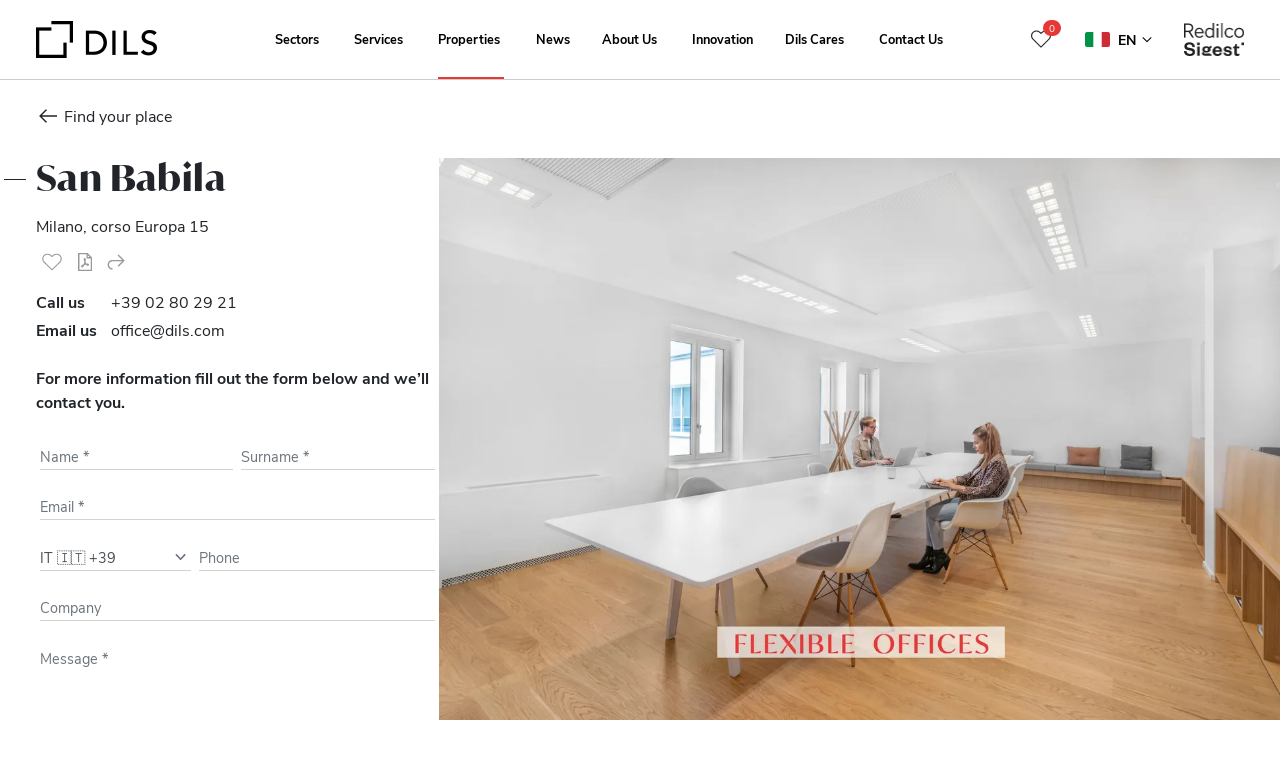

--- FILE ---
content_type: text/html; charset=UTF-8
request_url: https://dils.com/en/office/san-babila/
body_size: 29287
content:
<!doctype html>
<html lang="en-US">
<head>
  <meta charset="utf-8">
  <meta http-equiv="x-ua-compatible" content="ie=edge">
  <meta name="viewport" content="width=device-width, initial-scale=1" />
  <meta name="theme-color" content="#111111" data-rh="true">
  <script type="text/javascript">
        window.PREAJAX = "==AcoBnL4Fmah1ibp1GZh9ibp1GZh1Cc39SbvNmLzxWak9yL6MHc0RHa";
    window.PREASSETS = "==wL0NXak9iM21SRS9mcw9ycl1WZoR3L05WZ052bj1Cc39SbvNmLzxWak9yL6MHc0RHa";
    window.GMAPSKEY = "4Y0RpVWQ5MVR5YFSXlFaBF0dOBVbVRnWWplYOhTO4kFR5NVY6lUQ";
    window.CURRENTLANGUAGE = 'en';
    window.SEARCHRESULTSURL = 'https://dils.com/en/real-estate/office/';
    window.MAXUPLOADSIZE = '128 Mb';
  </script>
  <meta name='robots' content='index, follow, max-image-preview:large, max-snippet:-1, max-video-preview:-1' />
	<style>img:is([sizes="auto" i], [sizes^="auto," i]) { contain-intrinsic-size: 3000px 1500px }</style>
	<link rel="alternate" hreflang="it" href="https://dils.com/uffici/san-babila/" />
<link rel="alternate" hreflang="en" href="https://dils.com/en/office/san-babila/" />
<link rel="alternate" hreflang="nl" href="https://dils.nl/kantoren/san-babila/" />
<link rel="alternate" hreflang="en-nl" href="https://dils.nl/en/office/san-babila/" />
<link rel="preconnect" href="https://use.typekit.net" crossorigin />
<link rel="preconnect" href="https://rialto.apps.dils.com" crossorigin />

	<!-- This site is optimized with the Yoast SEO plugin v26.4 - https://yoast.com/wordpress/plugins/seo/ -->
	<title>San Babila - Office - Dils</title>
	<meta name="description" content="Be inspired by the elegant and trendy environment of Spaces San Babila, in Corso Europa a few steps from the fashion district of Milan" />
	<link rel="canonical" href="https://dils.com/en/office/san-babila/" />
	<meta property="og:locale" content="en_US" />
	<meta property="og:type" content="article" />
	<meta property="og:title" content="San Babila - Office - Dils" />
	<meta property="og:description" content="Be inspired by the elegant and trendy environment of Spaces San Babila, in Corso Europa a few steps from the fashion district of Milan" />
	<meta property="og:url" content="https://dils.com/en/office/san-babila/" />
	<meta property="og:site_name" content="Dils" />
	<meta property="og:image" content="https://rialto.apps.dils.com/assets/19bd4609-15ea-4f6c-bc06-9506c40a2ba6/office-san-babila-office-dils-featured/" />
	<meta name="twitter:card" content="summary_large_image" />
	<meta name="twitter:title" content="San Babila - Office - Dils" />
	<meta name="twitter:description" content="Be inspired by the elegant and trendy environment of Spaces San Babila, in Corso Europa a few steps from the fashion district of Milan" />
	<meta name="twitter:image" content="https://rialto.apps.dils.com/assets/19bd4609-15ea-4f6c-bc06-9506c40a2ba6/office-san-babila-office-dils-featured/" />
	<script type="application/ld+json" class="yoast-schema-graph">{"@context":"https://schema.org","@graph":[{"@type":["WebPage","RealEstateListing"],"@id":"https://dils.com/en/office/san-babila/#webpage","url":"https://dils.com/en/office/san-babila/","name":"San Babila - Office - Dils","isPartOf":{"@id":"https://dils.com/en/#website"},"datePublished":"2024-02-14T16:03:05+00:00","dateModified":"2024-02-14T16:03:05+00:00","breadcrumb":{"@id":"https://dils.com/en/office/san-babila/#breadcrumb"},"inLanguage":"en-US","potentialAction":[{"@type":"ReadAction","target":["https://dils.com/en/office/san-babila/"]}],"description":"Be inspired by the elegant and trendy environment of Spaces San Babila, in Corso Europa a few steps from the fashion district of Milan","primaryImageOfPage":{"@id":"https://dils.com/en/office/san-babila/#primaryimage"},"image":[{"@id":"https://dils.com/en/office/san-babila/#primaryimage"}],"thumbnailUrl":"https://rialto.apps.dils.com/assets/19bd4609-15ea-4f6c-bc06-9506c40a2ba6/office-san-babila-office-dils-featured/"},{"@type":"BreadcrumbList","@id":"https://dils.com/en/office/san-babila/#breadcrumb","itemListElement":[{"@type":"ListItem","position":1,"name":"Homepage","item":"https://dils.com/en/"},{"@type":"ListItem","position":2,"name":"Offices","item":"https://dils.com/en/real-estate/office/"},{"@type":"ListItem","position":3,"name":"San Babila - Office - Dils"}]},{"@type":"WebSite","@id":"https://dils.com/en/#website","url":"https://dils.com/en/","name":"Dils Real Estate","description":"Rewrite the rules","publisher":{"@id":"https://dils.com/en/#organization"},"alternateName":"Leader nel mercato dei servizi immobiliari","inLanguage":"en-US"},{"@type":"Organization","@id":"https://dils.com/en/#organization","name":"Dils Real Estate","alternateName":"Dils S.p.A.","url":"https://dils.com/en/","logo":{"@type":"ImageObject","inLanguage":"en-US","@id":"https://dils.com/en/#/schema/logo/image/","url":"https://dils.com/wp-content/uploads/2021/12/dils_social.png","contentUrl":"https://dils.com/wp-content/uploads/2021/12/dils_social.png","width":1080,"height":1080,"caption":"Dils Real Estate"},"image":{"@id":"https://dils.com/en/#/schema/logo/image/"},"sameAs":["https://social.dils.com/facebook/","https://social.dils.com/instagram/","https://social.dils.com/linkedin/","https://social.dils.com/youtube/"]},{"@type":"ImageObject","@id":"https://dils.com/en/office/san-babila/#primaryimage","url":"https://rialto.apps.dils.com/assets/19bd4609-15ea-4f6c-bc06-9506c40a2ba6/office-san-babila-office-dils-featured/","contentUrl":"https://rialto.apps.dils.com/assets/19bd4609-15ea-4f6c-bc06-9506c40a2ba6/office-san-babila-office-dils-featured/","caption":"San Babila - Office - Dils","inLanguage":"en"}]}</script>
	<!-- / Yoast SEO plugin. -->


<link rel="preload" as="image" href="https://rialto.apps.dils.com/assets/00b8dd02-db3c-4578-9cb3-ae8fc26f9da5/office-san-babila-office-dils-gallery-1/?format=webp&width=1280&quality=80" imagesrcset="https://rialto.apps.dils.com/assets/00b8dd02-db3c-4578-9cb3-ae8fc26f9da5/office-san-babila-office-dils-gallery-1/?format=webp&width=600&quality=80 600w, https://rialto.apps.dils.com/assets/00b8dd02-db3c-4578-9cb3-ae8fc26f9da5/office-san-babila-office-dils-gallery-1/?format=webp&width=1280&quality=80 1280w" imagesizes="(max-width: 430px) 600px, (min-width: 431px) 1280px" />
<link rel='stylesheet' id='contact-form-7-css' href='https://dils.com/wp-content/plugins/contact-form-7/includes/css/styles.css?ver=6.1.3' type='text/css' media='all' />
<link rel='stylesheet' id='modal-window-css' href='https://dils.com/wp-content/plugins/modal-window/public/assets/css/modal.min.css?ver=6.2.3' type='text/css' media='all' />
<link rel='stylesheet' id='spam-protect-for-contact-form7-css' href='https://dils.com/wp-content/plugins/wp-contact-form-7-spam-blocker/frontend/css/spam-protect-for-contact-form7.css?ver=1.0.0' type='text/css' media='all' />
        <link rel="preload" href="https://dils.com/wp-content/plugins/dils-next-portal-integration/assets/build/plugin-public.css?ver=1.5.2" as="style" onload="this.onload=null;this.rel='stylesheet'">
        <noscript><link rel='stylesheet' id='dils-next-portal-integration-plugin-styles-css' href='https://dils.com/wp-content/plugins/dils-next-portal-integration/assets/build/plugin-public.css?ver=1.5.2' type='text/css' media='all' />
</noscript>
        <script>!function(t){"use strict";t.loadCSS||(t.loadCSS=function(){});var e=loadCSS.relpreload={};if(e.support=function(){var e;try{e=t.document.createElement("link").relList.supports("preload")}catch(t){e=!1}return function(){return e}}(),e.bindMediaToggle=function(t){var e=t.media||"all";function a(){t.media=e}t.addEventListener?t.addEventListener("load",a):t.attachEvent&&t.attachEvent("onload",a),setTimeout(function(){t.rel="stylesheet",t.media="only x"}),setTimeout(a,3e3)},e.poly=function(){if(!e.support())for(var a=t.document.getElementsByTagName("link"),n=0;n<a.length;n++){var o=a[n];"preload"!==o.rel||"style"!==o.getAttribute("as")||o.getAttribute("data-loadcss")||(o.setAttribute("data-loadcss",!0),e.bindMediaToggle(o))}},!e.support()){e.poly();var a=t.setInterval(e.poly,500);t.addEventListener?t.addEventListener("load",function(){e.poly(),t.clearInterval(a)}):t.attachEvent&&t.attachEvent("onload",function(){e.poly(),t.clearInterval(a)})}"undefined"!=typeof exports?exports.loadCSS=loadCSS:t.loadCSS=loadCSS}("undefined"!=typeof global?global:this);</script>        <link rel="preload" href="https://dils.com/wp-content/plugins/dils-next-portal-job-positions/assets/build/tailwind.css?ver=2.0.1" as="style" onload="this.onload=null;this.rel='stylesheet'">
        <noscript><link rel='stylesheet' id='dils-next-portal-job-positions-tailwindcss-css' href='https://dils.com/wp-content/plugins/dils-next-portal-job-positions/assets/build/tailwind.css?ver=2.0.1' type='text/css' media='all' />
</noscript>
                <link rel="preload" href="https://dils.com/wp-content/plugins/dils-next-portal-news/assets/build/tailwind.css?ver=1.2.5" as="style" onload="this.onload=null;this.rel='stylesheet'">
        <noscript><link rel='stylesheet' id='dils-next-portal-news-tailwindcss-css' href='https://dils.com/wp-content/plugins/dils-next-portal-news/assets/build/tailwind.css?ver=1.2.5' type='text/css' media='all' />
</noscript>
                <link rel="preload" href="https://dils.com/wp-content/plugins/dils-next-portal-properties/assets/build/dnpp-carousels.css?ver=3.3.7" as="style" onload="this.onload=null;this.rel='stylesheet'">
        <noscript><link rel='stylesheet' id='dils-next-portal-properties-carousels-style-css' href='https://dils.com/wp-content/plugins/dils-next-portal-properties/assets/build/dnpp-carousels.css?ver=3.3.7' type='text/css' media='all' />
</noscript>
                <link rel="preload" href="https://dils.com/wp-content/plugins/dils-next-portal-properties/assets/build/dnpp-public.css?ver=3.3.7" as="style" onload="this.onload=null;this.rel='stylesheet'">
        <noscript><link rel='stylesheet' id='dils-next-portal-properties-plugin-styles-css' href='https://dils.com/wp-content/plugins/dils-next-portal-properties/assets/build/dnpp-public.css?ver=3.3.7' type='text/css' media='all' />
</noscript>
                <link rel="preload" href="https://dils.com/wp-content/plugins/dils-next-portal-properties/assets/build/tailwind.css?ver=3.3.7" as="style" onload="this.onload=null;this.rel='stylesheet'">
        <noscript><link rel='stylesheet' id='dils-next-portal-properties-tailwindcss-css' href='https://dils.com/wp-content/plugins/dils-next-portal-properties/assets/build/tailwind.css?ver=3.3.7' type='text/css' media='all' />
</noscript>
        <link rel='stylesheet' id='sage/main.css-css' href='https://dils.com/wp-content/themes/proRE-v2/dist/styles/main_9b4a629c.css' type='text/css' media='all' />
<link rel='stylesheet' id='sage/standalone.css-css' href='https://dils.com/wp-content/themes/proRE-v2/dist/styles/standalone_9b4a629c.css' type='text/css' media='all' />
<script type="text/javascript" id="wpml-cookie-js-extra">
/* <![CDATA[ */
var wpml_cookies = {"wp-wpml_current_language":{"value":"en","expires":1,"path":"\/"}};
var wpml_cookies = {"wp-wpml_current_language":{"value":"en","expires":1,"path":"\/"}};
var wpml_cookies = {"wp-wpml_current_language":{"value":"it","expires":1,"path":"\/"}};
var wpml_cookies = {"wp-wpml_current_language":{"value":"en","expires":1,"path":"\/"}};
var wpml_cookies = {"wp-wpml_current_language":{"value":"en","expires":1,"path":"\/"}};
var wpml_cookies = {"wp-wpml_current_language":{"value":"it","expires":1,"path":"\/"}};
var wpml_cookies = {"wp-wpml_current_language":{"value":"en","expires":1,"path":"\/"}};
var wpml_cookies = {"wp-wpml_current_language":{"value":"en","expires":1,"path":"\/"}};
var wpml_cookies = {"wp-wpml_current_language":{"value":"it","expires":1,"path":"\/"}};
var wpml_cookies = {"wp-wpml_current_language":{"value":"en","expires":1,"path":"\/"}};
var wpml_cookies = {"wp-wpml_current_language":{"value":"en","expires":1,"path":"\/"}};
/* ]]> */
</script>
<script type="text/javascript" src="https://dils.com/wp-content/plugins/sitepress-multilingual-cms/res/js/cookies/language-cookie.js?ver=485900" id="wpml-cookie-js" defer="defer" data-wp-strategy="defer"></script>
<script type="text/javascript" src="https://dils.com/wp-includes/js/jquery/jquery.min.js?ver=3.7.1" id="jquery-core-js"></script>
<script type="text/javascript" src="https://dils.com/wp-includes/js/jquery/jquery-migrate.min.js?ver=3.4.1" id="jquery-migrate-js"></script>
<script type="text/javascript" src="https://dils.com/wp-content/plugins/wp-contact-form-7-spam-blocker/frontend/js/spam-protect-for-contact-form7.js?ver=1.0.0" id="spam-protect-for-contact-form7-js"></script>
<link rel="https://api.w.org/" href="https://dils.com/en/wp-json/" /><link rel="alternate" title="JSON" type="application/json" href="https://dils.com/en/wp-json/wp/v2/pages/85212" /><link rel="alternate" title="oEmbed (JSON)" type="application/json+oembed" href="https://dils.com/en/wp-json/oembed/1.0/embed?url=https%3A%2F%2Fdils.com%2Fen%2Freal-estate%2Foffice%2F" />
<link rel="alternate" title="oEmbed (XML)" type="text/xml+oembed" href="https://dils.com/en/wp-json/oembed/1.0/embed?url=https%3A%2F%2Fdils.com%2Fen%2Freal-estate%2Foffice%2F&#038;format=xml" />
<meta name="generator" content="WPML ver:4.8.5 stt:1,27;" />
<link rel="icon" href="https://dils.com/wp-content/uploads/2024/09/cropped-dils-favicon-square-32x32.png" sizes="32x32" />
<link rel="icon" href="https://dils.com/wp-content/uploads/2024/09/cropped-dils-favicon-square-192x192.png" sizes="192x192" />
<link rel="apple-touch-icon" href="https://dils.com/wp-content/uploads/2024/09/cropped-dils-favicon-square-180x180.png" />
<meta name="msapplication-TileImage" content="https://dils.com/wp-content/uploads/2024/09/cropped-dils-favicon-square-270x270.png" />
		<style type="text/css" id="wp-custom-css">
			/* Cookibot custom styles */
body #CybotCookiebotDialogDetailFooter,
body #CybotCookiebotDialogHeader,
body a#CybotCookiebotDialogPoweredbyCybot,
body div#CybotCookiebotDialogPoweredByText {
    display: none !important;
}
body #CybotCookiebotDialog {
    box-shadow: none !important;
}
@media screen and (max-width: 1280px) {
    body #CybotCookiebotDialog {
        width: 100%;
        bottom: 0;
        top: auto;
        transform: none;
        left: 0;
        right: 0;
    }
    body #CybotCookiebotDialog.CybotEdge {
        padding: 0 !important;
    }
    body #CybotCookiebotDialogBodyLevelButtonsSelectPane, 
    body #CybotCookiebotDialog .CybotCookiebotScrollContainer {
        border: none;
        margin: 0 10px;
    }
    body #CybotCookiebotDialog.CybotEdge #CybotCookiebotDialogBodyEdgeMoreDetails {
        margin: 0;
        justify-content: center;
    }
    body #CybotCookiebotDialogFooter #CybotCookiebotDialogBodyButtonsWrapper {
        
        flex-direction: row !important;
    }
    body #CybotCookiebotDialogFooter .CybotCookiebotDialogBodyButton {
        width: 50% !important;
    }
} 
body #CybotCookiebotDialog *, #CybotCookiebotDialogBodyUnderlay * {
    font-size: 12px !important;
}
body #CybotCookiebotDialogBodyContent {
    font-family: Nunito, Arial !important; 
    font-size: 60%;
}
body #CybotCookiebotDialogBodyContentText {
    line-height: 14px !important;
}
body #CybotCookiebotDialog #CybotCookiebotDialogBodyContentText a, 
body #CybotCookiebotDialog.CybotEdge #CybotCookiebotDialogBodyEdgeMoreDetails a {
    color: #fff !important;
    text-decoration: underline !important;
}
body #CybotCookiebotDialogFooter .CybotCookiebotDialogBodyButton {
    border-radius: 0 !important;
}
body #CybotCookiebotDialogFooter .CybotCookiebotDialogBodyButton {
    padding: 5px;
}

/* Solo desktop????? */
body #CybotCookiebotDialog.CybotEdge #CybotCookiebotDialogHeader, 
body #CybotCookiebotDialogPoweredbyCybot {
    width: 80px;
    padding: 10px;
}
body #CybotCookiebotDialog.CybotEdge {
    padding: 10px;
    border-radius: 0;
}
body #CybotCookiebotDialog #CybotCookiebotDialogBody .CybotCookiebotScrollContainer {
    max-height: 90px;
    min-height: 90px !important;
}
body #CybotCookiebotDialog.CybotEdge.CybotMultilevel .CybotCookiebotDialogBodyBottomWrapper {
    border: none;
    margin: 0;
    padding: 0 5px;
}
body #CybotCookiebotDialog .CybotCookiebotDialogBodyLevelButtonSliderWrapper {
    transform: scale(.7);
}

/* Solo mobile????? */
body #CybotCookiebotDialogBodyLevelButtonsSelectPane .CybotCookiebotDialogBodyLevelButtonWrapper {
	padding: 0;
	justify-content: start;
	flex-direction: row-reverse;
	width: 50%;
}
@media screen and (min-width: 601px) {
    body #CybotCookiebotDialog {
        max-width: 100%;
    }
    body #CybotCookiebotDialogBodyLevelButtonsSelectPane .CybotCookiebotDialogBodyLevelButtonWrapper {
        border: none !important;
        width: 25%;
    }
}
		</style>
		
  <script>
    var ENABLE_GTM = true;
  </script>

      <script>
      dataLayer = [{"siteName":"Dils","domainName":"dils.com","contentGroup":"Immobili Office","language":"en","newsCategory":"","pageTitle":"Offices","pageTemplate":"prodotto","contract":"letting","city":"Milano","area":"CBD","productIds":"","productName":"San Babila","productSku":"O17814","productType":"Office","surface":""}];
      if (!ENABLE_GTM)
        console.log('GTM DISABLED | Current Datalayer:', JSON.stringify(dataLayer));
      else
        console.log('GTM ENABLE | Current Datalayer:', JSON.stringify(dataLayer));
    </script>
  
      <!--Cookiebot-->
<script 
    id="Cookiebot" 
	src="https://consent.cookiebot.com/uc.js" 
	data-cbid="16044052-d028-472a-b52c-fdd6c6a39765" 
	data-framework="TCFv2.2"
	data-blockingmode="auto" 
	type="text/javascript">
</script>
<script>
document.getElementById('Cookiebot').setAttribute('data-culture',window.CURRENTLANGUAGE);
</script>
<!-- End Cookiebot-->

<script data-cookieconsent="ignore">
    window.dataLayer = window.dataLayer || [];
    function gtag() {
        dataLayer.push(arguments);
    }
    gtag("consent", "default", {
        ad_storage: "denied",
        analytics_storage: "denied",
        functionality_storage: "denied",
        personalization_storage: "denied",
        security_storage: "granted",
        wait_for_update: 2000,
    });
    gtag("set", "ads_data_redaction", true);
</script>

<!-- Google Tag Manager -->
<script>(function(w,d,s,l,i){w[l]=w[l]||[];w[l].push({'gtm.start':
	new Date().getTime(),event:'gtm.js'});var f=d.getElementsByTagName(s)[0],
j=d.createElement(s),dl=l!='dataLayer'?'&l='+l:'';j.async=true;j.src=
'https://www.googletagmanager.com/gtm.js?id='+i+dl;f.parentNode.insertBefore(j,f);
})(window,document,'script','dataLayer','GTM-5RHXFLJ');</script>
<!-- End Google Tag Manager -->

<script type="text/javascript">
    (function(e,t,o,n,p,r,i){e.visitorGlobalObjectAlias=n;e[e.visitorGlobalObjectAlias]=e[e.visitorGlobalObjectAlias]||function(){(e[e.visitorGlobalObjectAlias].q=e[e.visitorGlobalObjectAlias].q||[]).push(arguments)};e[e.visitorGlobalObjectAlias].l=(new Date).getTime();r=t.createElement("script");r.src=o;r.async=true;i=t.getElementsByTagName("script")[0];i.parentNode.insertBefore(r,i)})(window,document,"https://diffuser-cdn.app-us1.com/diffuser/diffuser.js","vgo");
    vgo('setAccount', '224887853');
    vgo('setTrackByDefault', true);
 
    vgo('process');
</script>

<script> (function(ss,ex){ window.ldfdr=window.ldfdr||function(){(ldfdr._q=ldfdr._q||[]).push([].slice.call(arguments));}; (function(d,s){ fs=d.getElementsByTagName(s)[0]; function ce(src){ var cs=d.createElement(s); cs.src=src; cs.async=1; fs.parentNode.insertBefore(cs,fs); }; ce('https://sc.lfeeder.com/lftracker_v1_'+ss+(ex?'_'+ex:'')+'.js'); })(document,'script'); })('ywVkO4XRzKp8Z6Bj'); </script>
  
</head>

<body class="wp-singular page-template page-template- page-template-www page-template-corporatewebsite_484 page-template-public page-template-wp-content page-template-plugins page-template-dils-next-portal-properties page-template-templates page-template-custom page-template-template-properties page-template-wwwcorporatewebsite_484publicwp-contentpluginsdils-next-portal-propertiestemplatescustomtemplate-properties page page-id-85212 page-parent page-child parent-pageid-85194 wp-theme-proRE-v2resources dils-next-portal-integration office app-data index-data singular-data page-data page-85212-data page-office-data template-properties-data">

      <!-- Google Tag Manager (noscript) -->
<noscript><iframe src="https://www.googletagmanager.com/ns.html?id=GTM-5RHXFLJ"
height="0" width="0" style="display:none;visibility:hidden"></iframe></noscript>
<!-- End Google Tag Manager (noscript) -->
  
  
  <div class="page-wrapper navbar-padding" id="pre-app">
    <script type="text/javascript">
  window.CURRENTLANGUAGECODE = 'IT';
</script>
<style>
  @media  only screen and (min-width: 991px) and (max-width: 1300px) {
    nav.navbar ul.nav li.menu-item a.nav-link {
      font-size: 0.8rem !important;
    }
  }
</style>
<header class="banner banner-header fixed-top transparent" id="banner-0">
      <div class="w-100 text-white bg-black position-relative text-center justify-content-center align-items-center"
      id="select-country-language-div" style="display: none !important;">
      <span class="p-3 text-center d-none d-lg-block">
        Choose your country to see local content
      </span>
      <div class="btn-group align-items-center">
                            <button type="button" style="background-color: #3F4254;width: 237px;"
            class="border-0 btn btn-sm btn-radius btn-secondary text-left dropdown-toggle d-none align-items-center"
            id="country-button-it" data-toggle="dropdown" aria-haspopup="true" aria-expanded="false">
            <img class="country-flag mr-2" id="language-country-flag" alt="language-country-flag" width="24"
              height="18" src="https://dils.com/wp-content/themes/proRE-v2/dist/images/countries/it_b3dd9931.png">
            <span class="language-country-name">Italy</span>
            <img src="https://dils.com/wp-content/themes/proRE-v2/dist/images/icons/chevron_down/black_197cbd64.svg" alt="language-country-flag" class="position-absolute dropdown-arrow-down"
              style="right: 3%;top:40%;">
          </button>
                            <button type="button" style="background-color: #3F4254;width: 237px;"
            class="border-0 btn btn-sm btn-radius btn-secondary text-left dropdown-toggle d-none align-items-center"
            id="country-button-nl" data-toggle="dropdown" aria-haspopup="true" aria-expanded="false">
            <img class="country-flag mr-2" id="language-country-flag" alt="language-country-flag" width="24"
              height="18" src="https://dils.com/wp-content/themes/proRE-v2/dist/images/countries/nl_e89dd1a7.png">
            <span class="language-country-name">Netherlands</span>
            <img src="https://dils.com/wp-content/themes/proRE-v2/dist/images/icons/chevron_down/black_197cbd64.svg" alt="language-country-flag" class="position-absolute dropdown-arrow-down"
              style="right: 3%;top:40%;">
          </button>
                            <button type="button" style="background-color: #3F4254;width: 237px;"
            class="border-0 btn btn-sm btn-radius btn-secondary text-left dropdown-toggle d-none align-items-center"
            id="country-button-pt" data-toggle="dropdown" aria-haspopup="true" aria-expanded="false">
            <img class="country-flag mr-2" id="language-country-flag" alt="language-country-flag" width="24"
              height="18" src="https://dils.com/wp-content/themes/proRE-v2/dist/images/countries/pt-pt_8fbe39e2.png">
            <span class="language-country-name">Portugal</span>
            <img src="https://dils.com/wp-content/themes/proRE-v2/dist/images/icons/chevron_down/black_197cbd64.svg" alt="language-country-flag" class="position-absolute dropdown-arrow-down"
              style="right: 3%;top:40%;">
          </button>
                            <button type="button" style="background-color: #3F4254;width: 237px;"
            class="border-0 btn btn-sm btn-radius btn-secondary text-left dropdown-toggle d-none align-items-center"
            id="country-button-es" data-toggle="dropdown" aria-haspopup="true" aria-expanded="false">
            <img class="country-flag mr-2" id="language-country-flag" alt="language-country-flag" width="24"
              height="18" src="https://dils.com/wp-content/themes/proRE-v2/dist/images/countries/es_ff6ae7ce.png">
            <span class="language-country-name">Spain</span>
            <img src="https://dils.com/wp-content/themes/proRE-v2/dist/images/icons/chevron_down/black_197cbd64.svg" alt="language-country-flag" class="position-absolute dropdown-arrow-down"
              style="right: 3%;top:40%;">
          </button>
        
        <div class="dropdown-menu text-white p-0" style="background-color: #3F4254;">
                                  <a class="dropdown-item text-white d-flex align-items-center p-2"
              id="language-country-flag-it"
              style="background-color: #3F4254;width: 237px; font-size: 14px"
              href="https://dils.com">
              <img class="country-flag mr-2" alt="IT" width="25" height="15"
                src="https://dils.com/wp-content/themes/proRE-v2/dist/images/countries/it_b3dd9931.png">
              Italy
            </a>
                                  <a class="dropdown-item text-white d-flex align-items-center p-2"
              id="language-country-flag-nl"
              style="background-color: #3F4254;width: 237px; font-size: 14px"
              href="https://dils.nl">
              <img class="country-flag mr-2" alt="NL" width="25" height="15"
                src="https://dils.com/wp-content/themes/proRE-v2/dist/images/countries/nl_e89dd1a7.png">
              Netherlands
            </a>
                                  <a class="dropdown-item text-white d-flex align-items-center p-2"
              id="language-country-flag-pt_pt"
              style="background-color: #3F4254;width: 237px; font-size: 14px"
              href="https://dils.pt">
              <img class="country-flag mr-2" alt="PT_PT" width="25" height="15"
                src="https://dils.com/wp-content/themes/proRE-v2/dist/images/countries/pt-pt_8fbe39e2.png">
              Portugal
            </a>
                                  <a class="dropdown-item text-white d-flex align-items-center p-2"
              id="language-country-flag-es"
              style="background-color: #3F4254;width: 237px; font-size: 14px"
              href="https://www.lucasfox.es">
              <img class="country-flag mr-2" alt="ES" width="25" height="15"
                src="https://dils.com/wp-content/themes/proRE-v2/dist/images/countries/es_ff6ae7ce.png">
              Spain
            </a>
                  </div>
      </div>
      <div class="align-items-center h-100" style="display: inline-flex;vertical-align: middle;">
        <a href="https://dils.com" class="btn btn-sm btn-radius btn-primary ml-4"
          id="btn-change-language">Visit</a>
      </div>
      <div class="align-items-center h-100 ml-5 d-none d-md-flex pointer" id="close-select-country-language-div"
        style="cursor:pointer;display: inline-flex;vertical-align: middle;"><img width="20" height="20"
          src="https://dils.com/wp-content/themes/proRE-v2/dist/images/icons/ico-times_b3c15a62.svg"></div>
    </div>
    <div class="container">
    <nav class="navbar navbar-expand-lg">

  <a class="brand d-block d-lg-none" href="https://dils.com/en/">

          <img src="https://dils.com/wp-content/uploads/2021/12/Logo-DILS-Black-74.png" alt="Dils">
      </a>

  <div class="navbar-mobile-overlay navbar-toggler collapsed" type="button" data-toggle="collapse"
    data-target="#navbarCollapse" aria-controls="navbarCollapse" aria-expanded="false" aria-label="Toggle navigation">
  </div>

  <style>
    @media  screen and (max-width: 991.98px) {
      .navbar-mobile-overlay {
        background-color: rgba(0, 0, 0, 0.5) !important;
        position: absolute;
        top: 53px;
        left: 0;
        width: 100%;
        height: 100vh;
        cursor: pointer;
        transform: translateX(0);
        opacity: 1;
        transition: transform 0ms ease-in 0ms, opacity 350ms ease-in 150ms;
      }

      .navbar-mobile-overlay.collapsed {
        opacity: 0;
        transform: translateX(120%);
      }
    }
  </style>

  <div class="navbar-collapse px-lg-3" id="navbarCollapse">
  <div class="col-lg-3 px-0">
    <span id="wow-modal-id-6" class="d-none"></span>
    <a class="brand d-none d-lg-block" href="https://dils.com/en/">

              <img class="logo-light" src="https://dils.com/wp-content/uploads/2021/12/Logo-DILS-White-74.png" width="121" height="37"
          alt="Dils">
      
              <img class="logo-dark" src="https://dils.com/wp-content/uploads/2021/12/Logo-DILS-Black-74.png" width="121" height="37"
          alt="Dils">
      
    </a>
  </div>

      <div class="col-lg-auto flex-grow-1"><ul id="menu-primary-navigation" class="nav navbar-nav justify-content-center flex-nowrap"><li id="menu-item-7605" class="menu-item menu-item-type-custom menu-item-object-custom menu-item-has-children menu-item-7605 nav-item dropdown"><a href="#" class="nav-link dropdown-toggle" data-toggle="dropdown">Sectors</a>
<div class="dropdown-menu">
<a href="https://dils.com/en/sector/offices/" class="dropdown-item">Offices</a><a href="https://dils.com/en/sector/logistics-industrial/" class="dropdown-item">Logistics &amp; Industrial</a><a href="https://dils.com/en/sector/retail/" class="dropdown-item">Retail</a><a href="https://dils.com/en/sector/hospitality/" class="dropdown-item">Hospitality</a><a href="https://dils.com/en/sector/living-residential/" class="dropdown-item">Living &amp; Residential</a></div>
<li id="menu-item-7610" class="menu-item menu-item-type-custom menu-item-object-custom menu-item-has-children menu-item-7610 nav-item dropdown"><a href="#" class="nav-link dropdown-toggle" data-toggle="dropdown">Services</a>
<div class="dropdown-menu">
<a href="https://dils.com/en/service/occupiers/" class="dropdown-item">Occupiers</a><a href="https://dils.com/en/service/landlords/" class="dropdown-item">Landlords</a><a href="https://dils.com/en/service/investors/" class="dropdown-item">Investors</a></div>
<li id="menu-item-7616" class="neighborhood-page menu-item menu-item-type-custom menu-item-object-custom current-menu-ancestor current-menu-parent menu-item-has-children menu-item-7616 nav-item dropdown"><a href="#" class="nav-link dropdown-toggle" data-toggle="dropdown">Properties</a>
<div class="dropdown-menu">
<a href="https://dils.com/en/real-estate/office/" class="dropdown-item active">Offices</a><a href="https://dils.com/en/real-estate/logistic/" class="dropdown-item">Logistics &#038; Industrial</a><a href="https://dils.com/en/real-estate/retail/" class="dropdown-item">Retail</a><a href="https://dils.com/en/real-estate/living/" class="dropdown-item">Living &#038; Residential</a><a href="https://dils.com/en/neighborhoods-guide/milan/" class="dropdown-item">Milan&#8217;s Neighborhoods Guide</a></div>
<li id="menu-item-10484" class="menu-item menu-item-type-post_type menu-item-object-page menu-item-10484 nav-item"><a href="https://dils.com/en/news-research/" class="nav-link">News</a><li id="menu-item-16477" class="menu-item menu-item-type-custom menu-item-object-custom menu-item-has-children menu-item-16477 nav-item dropdown"><a href="#" class="nav-link dropdown-toggle" data-toggle="dropdown">About Us</a>
<div class="dropdown-menu">
<a href="https://dils.com/en/this-is-us/" class="dropdown-item">This is us</a><a href="https://dils.com/en/this-is-us/dils-manifesto/" class="dropdown-item">The Dils Manifesto</a><a href="https://dils.com/en/this-is-us/international/" class="dropdown-item">International</a><a href="https://dils.com/en/this-is-us/dils-club/" class="dropdown-item">The Dils Club</a><a href="https://dils.com/en/this-is-us/rebranding/" class="dropdown-item">Rebranding</a><a href="https://dils.com/en/careers/" class="dropdown-item">Careers</a></div>
<li id="menu-item-65875" class="innovation-page menu-item menu-item-type-post_type menu-item-object-page menu-item-65875 nav-item"><a href="https://dils.com/en/transformation/" class="nav-link">Innovation</a><li id="menu-item-62687" class="menu-item menu-item-type-custom menu-item-object-custom menu-item-has-children menu-item-62687 nav-item dropdown"><a href="#" class="nav-link dropdown-toggle" data-toggle="dropdown">Dils Cares</a>
<div class="dropdown-menu">
<a href="https://dils.com/en/giveback/" class="dropdown-item">Give Back</a><a href="https://dils.com/en/this-is-my-milano/" class="dropdown-item">This is my Milano</a><a href="https://dils.com/en/this-is-my-milano/porta-romana/" class="dropdown-item">Porta Romana</a><a href="https://dils.com/en/this-is-my-milano/lambrate/" class="dropdown-item">Lambrate</a><a href="https://dils.com/en/this-is-my-milano/isola/" class="dropdown-item">Isola</a><a href="https://dils.com/en/this-is-my-milano/maggiolina/" class="dropdown-item">Maggiolina</a><a href="https://dils.com/en/this-is-my-milano/ticinese/" class="dropdown-item">Ticinese</a><a href="https://dils.com/en/this-is-my-milano/scalo-di-porta-romana/" class="dropdown-item">Scalo di Porta Romana</a><a href="https://dils.com/en/this-is-my-milano/timm-news/" class="dropdown-item">News</a></div>
<li id="menu-item-10403" class="menu-item menu-item-type-post_type menu-item-object-page menu-item-10403 nav-item"><a href="https://dils.com/en/contact-us/" class="nav-link">Contact Us</a></ul></div>
  
  <div class="row d-block d-lg-none mt-3">
    <div class="col" style="padding-right: 62px;"> 

              <a href="https://social.dils.com/linkedin/" target="_blank" rel="noopener noreferrer" class="social-link linkedin me-3"
          aria-label="Visit our LinkedIn page. Opens in a new tab.">
          <i class="fa fa-linkedin" aria-hidden="true"></i>
        </a>
      
              <a href="https://social.dils.com/facebook/" target="_blank" rel="noopener noreferrer" class="social-link facebook me-3"
          aria-label="Visit our Facebook page. Opens in a new tab.">
          <i class="fa fa-facebook" aria-hidden="true"></i>
        </a>
      
              <a href="https://social.dils.com/instagram/" target="_blank" rel="noopener noreferrer" class="social-link instagram me-3"
          aria-label="Visit our Instagram profile. Opens in a new tab.">
          <i class="fa fa-instagram" aria-hidden="true"></i>
        </a>
      
              <a href="https://social.dils.com/youtube/" target="_blank" rel="noopener noreferrer" class="social-link youtube"
          aria-label="Visit our YouTube channel. Opens in a new tab.">
          <i class="fa fa-youtube" aria-hidden="true"></i>
        </a>
          </div>
  </div>

            <a class="dnpp-go-to-favourites" href="https://dils.com/en/favourites/">
        <svg xmlns="http://www.w3.org/2000/svg" viewBox="0 0 14 12" height="24" width="32">
    <g fill="none" fill-rule="evenodd">
        <path class="favourites-heart-bg" fill=""
            d="M7 12c-.1 0-.2-.037-.276-.112l-5.61-5.505a3.694 3.694 0 0 1 0-5.288A3.823 3.823 0 0 1 3.81 0c1.018 0 1.975.389 2.694 1.095L7 1.582l.497-.487A3.823 3.823 0 0 1 10.19 0c1.018 0 1.975.389 2.695 1.095a3.694 3.694 0 0 1 0 5.288l-5.61 5.505A.393.393 0 0 1 7 12Z" />
        <path class="favourites-heart-border" fill=""
            d="M7 12c-.1 0-.2-.037-.276-.112l-5.61-5.505a3.694 3.694 0 0 1 0-5.288A3.823 3.823 0 0 1 3.81 0c1.018 0 1.975.389 2.694 1.095L7 1.582l.497-.487A3.823 3.823 0 0 1 10.19 0c1.018 0 1.975.389 2.695 1.095a3.694 3.694 0 0 1 0 5.288l-5.61 5.505A.393.393 0 0 1 7 12ZM3.809.766c-.81 0-1.57.31-2.142.871a2.937 2.937 0 0 0 0 4.205L7 11.075l5.334-5.233a2.937 2.937 0 0 0 0-4.205 3.04 3.04 0 0 0-2.143-.87c-.81 0-1.57.309-2.142.87l-.773.758c-.152.15-.4.15-.552 0l-.773-.758A3.039 3.039 0 0 0 3.81.767Z" />
    </g>
</svg>
        <sup><span class="dnpp-favourites-counter">0</span></sup>
      </a>
      
    <div class="lang-selector lang-selector-red-underline custom-nav-item lang-lg">
    <div class="btn-group align-items-center btn-icon-effect">
      <button type="button"
        class="border-0 btn btn-sm btn-radius text-left dropdown-toggle d-flex align-items-center nav-link"
        data-toggle="dropdown" aria-haspopup="true" aria-expanded="false">
        <img width="25" class="country-flag" height="15" src="https://dils.com/wp-content/themes/proRE-v2/dist/images/countries/it_b3dd9931.png"
          alt="IT" />
        <span class="d-block ml-2 font-weight-bold">EN</span>
        <img width="10" height="10" src="https://dils.com/wp-content/themes/proRE-v2/dist/images/icons/chevron_down/black_197cbd64.svg" class="position-absolute dropdown-arrow-down"
          alt="language-country-flag" id="img-open-close" style="right: 0; top: 14px;" />
      </button>
      <div class="dropdown-menu dropdown-menu-right border-top-0"
        style="margin-top: 22px !important;background-color: hsla(0,0%,100%,.8);">
        <div class="d-flex">
          <div>
            <div class="text-uppercase text-red font-weight-bold px-4 pb-2 small">Language</div>
            <div class="lang-switch-custom">
                              <a class="text-decoration-none px-4 py-1 d-flex align-items-center font-weight-bold  text-red  "
                  href="https://dils.com/en/real-estate/office/" title="Switch to English">
                  <span class="small font-weight-bold text-center text-black bg-white mr-1" style="width: 24px;">
                                          EN
                                      </span>
                  <span style="font-size: 0.875rem; width: auto;">English</span>
                </a>
                              <a class="text-decoration-none px-4 py-1 d-flex align-items-center font-weight-bold  text-black  "
                  href="https://dils.com/immobili/uffici/" title="Switch to Italian">
                  <span class="small font-weight-bold text-center text-black bg-white mr-1" style="width: 24px;">
                                          IT
                                      </span>
                  <span style="font-size: 0.875rem; width: auto;">Italian</span>
                </a>
                          </div>
          </div>

          <div>
            <div class="text-uppercase text-red font-weight-bold px-4 pb-2 small">Country</div>
                                        <a class="text-decoration-none px-4 py-1 d-flex align-items-center font-weight-bold text-red"
                href="https://dils.com">
                <img class="country-flag mr-2" alt="IT" width="25" height="15"
                  src="https://dils.com/wp-content/themes/proRE-v2/dist/images/countries/it_b3dd9931.png">
                <span style="font-size: 0.875rem; width: auto;">Italy</span>
              </a>
                                        <a class="text-decoration-none px-4 py-1 d-flex align-items-center font-weight-bold text-black"
                href="https://dils.nl">
                <img class="country-flag mr-2" alt="NL" width="25" height="15"
                  src="https://dils.com/wp-content/themes/proRE-v2/dist/images/countries/nl_e89dd1a7.png">
                <span style="font-size: 0.875rem; width: auto;">Netherlands</span>
              </a>
                                        <a class="text-decoration-none px-4 py-1 d-flex align-items-center font-weight-bold text-black"
                href="https://dils.pt">
                <img class="country-flag mr-2" alt="PT_PT" width="25" height="15"
                  src="https://dils.com/wp-content/themes/proRE-v2/dist/images/countries/pt-pt_8fbe39e2.png">
                <span style="font-size: 0.875rem; width: auto;">Portugal</span>
              </a>
                                        <a class="text-decoration-none px-4 py-1 d-flex align-items-center font-weight-bold text-black"
                href="https://www.lucasfox.es">
                <img class="country-flag mr-2" alt="ES" width="25" height="15"
                  src="https://dils.com/wp-content/themes/proRE-v2/dist/images/countries/es_ff6ae7ce.png">
                <span style="font-size: 0.875rem; width: auto;">Spain</span>
              </a>
                      </div>
        </div>
      </div>
    </div>
  </div>

  <div class="lang-sm align-items-center justify-content-end pr-3 pt-3">
    <div class="lang-selector  custom-nav-item p-0">
      <ul class="navbar-nav mr-auto w-100">
        <li class="nav-item dropdown">
          <a class="nav-link dropdown-toggle font-weight-bold" href="#" role="button" data-toggle="dropdown"
            title="Choose language">
                          EN
            
          </a>
          <div class="dropdown-menu dropdown-menu-right dropdown-menu-lang p-0">
                          <a style="font-weight: 700" class="dropdown-item  text-red "
                href="https://dils.com/en/real-estate/office/" title="Switch to English">
                                  EN
                              </a>
                          <a style="font-weight: 700" class="dropdown-item "
                href="https://dils.com/immobili/uffici/" title="Switch to Italian">
                                  IT
                              </a>
                      </div>
        </li>
      </ul>
    </div>
          <div class="ml-3 mr-3 text-gray">
        |
      </div>
      <div>
        <div class="btn-group align-items-center btn-icon-effect">
          <button type="button"
            class="border-0 btn btn-sm btn-radius text-left dropdown-toggle d-flex align-items-center"
            data-toggle="dropdown" aria-haspopup="true" aria-expanded="false">
                        <img class="country-flag" width="25" height="15" style="margin-right: 22px !important;"
              src="https://dils.com/wp-content/themes/proRE-v2/dist/images/countries/it_b3dd9931.png" alt="IT" />
            <img width="14" height="10" src="https://dils.com/wp-content/themes/proRE-v2/dist/images/icons/chevron_down/black_197cbd64.svg" alt="language-country-flag" id="img-open-close"
              class="position-absolute dropdown-arrow-down" style="right:2px;top:8px;" />
          </button>
          <div class="dropdown-menu mt-2 border-0" style="left:-102px !important;">
                                        <a style="font-weight: 700"
                class="dropdown-item d-flex align-items-center justify-content-end text-red"
                href="https://dils.com">
                Italy
                <img class="country-flag ml-2" alt="IT" width="25" height="15"
                  src="https://dils.com/wp-content/themes/proRE-v2/dist/images/countries/it_b3dd9931.png">
              </a>
                                        <a style="font-weight: 700"
                class="dropdown-item d-flex align-items-center justify-content-end text-black"
                href="https://dils.nl">
                Netherlands
                <img class="country-flag ml-2" alt="NL" width="25" height="15"
                  src="https://dils.com/wp-content/themes/proRE-v2/dist/images/countries/nl_e89dd1a7.png">
              </a>
                                        <a style="font-weight: 700"
                class="dropdown-item d-flex align-items-center justify-content-end text-black"
                href="https://dils.pt">
                Portugal
                <img class="country-flag ml-2" alt="PT_PT" width="25" height="15"
                  src="https://dils.com/wp-content/themes/proRE-v2/dist/images/countries/pt-pt_8fbe39e2.png">
              </a>
                                        <a style="font-weight: 700"
                class="dropdown-item d-flex align-items-center justify-content-end text-black"
                href="https://www.lucasfox.es">
                Spain
                <img class="country-flag ml-2" alt="ES" width="25" height="15"
                  src="https://dils.com/wp-content/themes/proRE-v2/dist/images/countries/es_ff6ae7ce.png">
              </a>
                      </div>
        </div>
      </div>
      </div>
</div>
<style>
  #language-modal-dropdown:after {
    content: '' !important;
    border: none !important;
  }

  @media (min-width: 992px) {
    nav.navbar ul.nav {
      border-bottom: 0 !important;
    }

    .banner.banner-header {
      border-bottom: 1px solid #ccc !important;
    }

    .lang-sm {
      display: none !important;
    }

    .navbar {
      padding: 0 !important;
    }

    nav.navbar ul.nav a.nav-link {
      padding: 1.8rem 0;
    }
  }

  @media (max-width: 992px) {
    .lang-lg {
      display: none;
    }

    .lang-sm {
      display: flex !important;
    }
  }

  .lang-selector-red-underline:hover>.btn-group:before {
    content: ' ';
    position: absolute;
    height: 2px;
    width: 100%;
    background: #e73838;
    bottom: -21px;
    left: 0;
  }

  .btn-icon-effect.show>button>#img-open-close {
    content: url("[data-uri]");
  }
</style>

  <div class="d-none d-lg-inline-block mr-lg-3 ml-lg-3">
                  <img class="img-header-secondary img-light" src="https://dils.com/wp-content/uploads/2023/10/redilco-sigest-white.png"
          alt="Redilco Sigest" width="60" height="33">
      
              <img class="img-header-secondary img-dark" src="https://dils.com/wp-content/uploads/2023/10/redilco-sigest-black.png"
          alt="Redilco Sigest" width="60" height="33">
            </div>

            <img class="img-header-secondary mr-4 d-inline-block d-lg-none"
        src="https://dils.com/wp-content/uploads/2023/10/redilco-sigest-black.png" alt="Redilco Sigest"
        width="60" height="33">
      
  <button class="navbar-toggler collapsed" type="button" data-toggle="collapse" data-target="#navbarCollapse"
    aria-controls="navbarCollapse" aria-expanded="false" aria-label="Toggle navigation">
    <span class="icon-bar"></span>
    <span class="icon-bar"></span>
    <span class="icon-bar"></span>
  </button>

</nav>
  </div>
</header>



          
          
      
              
                    
<div class="property dnpp-relative dnpp-mt-5 md:dnpp-mt-3 dnpp-mb-14 dnpp-px-3">
  <div class="dnpp-container">
    
  <div class="dnpp-flex dnpp-flex-wrap dnpp-justify-between dnpp-items-center dnpp-py-3">
    <div>
      <a href="https://dils.com/en/real-estate/office/?country=Italy" id="dnpp-back-to-search" class="dnpp-back-to-search dnpp-inline-flex dnpp-text-black hover:dnpp-text-black-60 hover:dnpp-no-underline dnpp-transition-colors dnpp-duration-300" rel="nofollow" title="Find your place">
        <svg class="dnpp-transition-colors dnpp-duration-300" width="24" height="24" viewBox="0 0 32 32" fill="none"
    xmlns="http://www.w3.org/2000/svg">
    <path
        d="M13.2812 6.78125L4.78125 15.2812L4.09375 16L4.78125 16.7188L13.2812 25.2188L14.7188 23.7812L7.9375 17H28V15H7.9375L14.7188 8.21875L13.2812 6.78125Z"
        fill="" />
</svg> Find your place      </a>

          </div>
  </div>

    <div class="dnpp-flex dnpp-flex-row dnpp-flex-wrap lg:dnpp-flex-nowrap lg:dnpp-gap-8 xl:dnpp-gap-16">
      <div class="dnpp-w-full lg:dnpp-w-1/3 dnpp-py-3">
                
<div class="dnpp-property-info dnpp-h-auto dnpp-items-start sm:dnpp-h-auto lg:dnpp-h-full dnpp-flex dnpp-flex-row-reverse sm:dnpp-flex-row-reverse lg:dnpp-flex-col">
  
  <div class="dnpp-property-info-content dnpp-grow dnpp-max-w-full dnpp-pl-9 lg:dnpp-pl-0">
    <h1 class="dnpp-font-serif dnpp-font-bold dnpp-property-title dnpp-text-4xl lg:dnpp-sticky lg:dnpp-top-20 dnpp-bg-white dnpp-z-10 lg:dnpp-py-2 lg:-dnpp-mt-2 dnpp-title-decoration-left dnpp-break-words">
      San Babila    </h1>

    
          <div class="dnpp-mb-2">
        Milano, corso Europa 15      </div>
    
    <div class="dnpp-flex dnpp-flex-row dnpp-items-center dnpp-gap-2 dnpp-mb-3">
            <a class="dnpp-add-to-favourites dnpp-info-button dnpp-text-black hover:dnpp-text-black-60 dnpp-transition-colors dnpp-duration-300 hover:dnpp-no-underline" rel="nofollow" href="#" title="Add to Favourites" data-id="50" data-gtm-event='{&quot;event&quot;:&quot;whishlist&quot;,&quot;eventCategory&quot;:&quot;Whishlist&quot;,&quot;eventAction&quot;:&quot;San Babila&quot;,&quot;eventLabel&quot;:&quot;letting&quot;,&quot;productSku&quot;:&quot;O17814&quot;,&quot;productType&quot;:&quot;office&quot;}'>
        <svg xmlns="http://www.w3.org/2000/svg" viewBox="0 0 14 12" height="24" width="32">
    <g fill="none" fill-rule="evenodd">
        <path class="favourites-heart-bg" fill=""
            d="M7 12c-.1 0-.2-.037-.276-.112l-5.61-5.505a3.694 3.694 0 0 1 0-5.288A3.823 3.823 0 0 1 3.81 0c1.018 0 1.975.389 2.694 1.095L7 1.582l.497-.487A3.823 3.823 0 0 1 10.19 0c1.018 0 1.975.389 2.695 1.095a3.694 3.694 0 0 1 0 5.288l-5.61 5.505A.393.393 0 0 1 7 12Z" />
        <path class="favourites-heart-border" fill=""
            d="M7 12c-.1 0-.2-.037-.276-.112l-5.61-5.505a3.694 3.694 0 0 1 0-5.288A3.823 3.823 0 0 1 3.81 0c1.018 0 1.975.389 2.694 1.095L7 1.582l.497-.487A3.823 3.823 0 0 1 10.19 0c1.018 0 1.975.389 2.695 1.095a3.694 3.694 0 0 1 0 5.288l-5.61 5.505A.393.393 0 0 1 7 12ZM3.809.766c-.81 0-1.57.31-2.142.871a2.937 2.937 0 0 0 0 4.205L7 11.075l5.334-5.233a2.937 2.937 0 0 0 0-4.205 3.04 3.04 0 0 0-2.143-.87c-.81 0-1.57.309-2.142.87l-.773.758c-.152.15-.4.15-.552 0l-.773-.758A3.039 3.039 0 0 0 3.81.767Z" />
    </g>
</svg>      </a>
            <a id="dnpp-generate-pdf" class="dnpp-generate-pdf dnpp-info-button dnpp-fill-black hover:dnpp-fill-black-60 dnpp-transition-colors dnpp-duration-300 hover:dnpp-no-underline" rel="nofollow" href="https://dils.com/wp-admin/admin-ajax.php?action=dnpp_generate_property_pdf&property_slug=san-babila&sector_code=office" target="_blank" title="Generate PDF" data-gtm-event='{&quot;event&quot;:&quot;downloadPdf&quot;,&quot;eventCategory&quot;:&quot;Download Pdf&quot;,&quot;eventAction&quot;:&quot;San Babila&quot;,&quot;eventLabel&quot;:&quot;letting&quot;,&quot;productSku&quot;:&quot;O17814&quot;,&quot;productType&quot;:&quot;office&quot;}'>
        <svg width="32" height="32" viewBox="0 0 29 32" xmlns="http://www.w3.org/2000/svg">
    <path
        d="M15.4062 10.3438C15.1016 10.3398 14.7461 10.4492 14.5 10.6562C14.2461 10.8711 14.1328 11.1367 14.0625 11.4062C13.9258 11.9453 13.9648 12.5039 14.0938 13.125C14.2461 13.8516 14.6797 14.7266 15.0312 15.5625C14.8516 16.3242 14.8047 17 14.5312 17.7812C14.2969 18.4531 13.9961 18.8398 13.7188 19.4375C13.0898 19.6758 12.3398 19.8164 11.8438 20.125C11.3086 20.457 10.8398 20.8242 10.5625 21.3438C10.2852 21.8633 10.3164 22.5977 10.6875 23.125C10.8711 23.4023 11.1133 23.6211 11.4375 23.75C11.7617 23.8789 12.1133 23.8828 12.4062 23.7812C12.9961 23.5781 13.4141 23.125 13.8125 22.5938C14.1836 22.1016 14.4453 21.2656 14.7812 20.5938C15.2852 20.4258 15.6484 20.2148 16.1875 20.0938C16.75 19.9688 17.1289 20.0273 17.6562 19.9688C17.8828 20.2266 18.0742 20.6406 18.3125 20.8438C18.7891 21.2578 19.3125 21.5859 19.9375 21.625C20.5625 21.6641 21.1875 21.2734 21.5312 20.6875H21.5625V20.6562C21.7148 20.3906 21.8203 20.1016 21.8125 19.7812C21.8047 19.4609 21.6445 19.125 21.4375 18.9062C21.0273 18.4688 20.5039 18.3555 19.9375 18.2812C19.5 18.2227 18.8906 18.3789 18.375 18.4062C17.9219 17.8086 17.4727 17.3594 17.0625 16.5938C16.8398 16.1797 16.7812 15.8281 16.5938 15.4062C16.7383 14.7266 17.0234 13.9688 17.0625 13.375C17.1094 12.6562 17.082 12.0352 16.875 11.4688C16.7695 11.1836 16.6016 10.9023 16.3438 10.6875C16.0938 10.4805 15.7695 10.3516 15.4375 10.3438C15.4258 10.3438 15.418 10.3438 15.4062 10.3438ZM16.0625 17.75C16.2422 18.0664 16.4648 18.2656 16.6562 18.5625C16.375 18.6133 16.1602 18.5625 15.875 18.625C15.8281 18.6367 15.7969 18.6758 15.75 18.6875C15.8086 18.5312 15.8828 18.4375 15.9375 18.2812C16 18.0977 16.0039 17.9336 16.0625 17.75ZM19.75 19.7812C20.0859 19.8242 20.207 19.8867 20.25 19.9062C20.2422 19.9219 20.2617 19.918 20.25 19.9375C20.125 20.1445 20.1133 20.1289 20.0312 20.125C19.9648 20.1211 19.7109 19.9844 19.4688 19.8125C19.5391 19.8164 19.6875 19.7734 19.75 19.7812ZM12.75 21.3438C12.6953 21.4258 12.6484 21.6172 12.5938 21.6875C12.2891 22.0938 12.0078 22.2812 11.9375 22.3125C11.9258 22.2969 11.957 22.3125 11.9375 22.2812H11.9062C11.8047 22.1367 11.832 22.1953 11.9062 22.0625C11.9805 21.9297 12.2148 21.6602 12.625 21.4062C12.6562 21.3867 12.7188 21.3633 12.75 21.3438Z" />
    <path
        d="M6 3V29H26V9.59961L25.6992 9.30078L19.6992 3.30078L19.4004 3H6ZM8 5H18V11H24V27H8V5ZM20 6.40039L22.5996 9H20V6.40039Z" />
</svg>      </a>
      <div class="dnpp-relative">
        <div id="dnpp-share" class="dnpp-share dnpp-info-button dnpp-cursor-pointer dnpp-relative dnpp-text-black hover:dnpp-text-black-60 dnpp-transition-colors dnpp-duration-300 hover:dnpp-no-underline" title="Share" tabindex="0">
          <svg width="32" height="32" viewBox="0 0 32 32" xmlns="http://www.w3.org/2000/svg">
    <path
        d="M19.7188 5.28125L18.2812 6.71875L24.5625 13H11C7.14453 13 4 16.1445 4 20C4 23.8555 7.14453 27 11 27V25C8.22656 25 6 22.7734 6 20C6 17.2266 8.22656 15 11 15H24.5625L18.2812 21.2812L19.7188 22.7188L27.7188 14.7188L28.4062 14L27.7188 13.2812L19.7188 5.28125Z" />
</svg>        </div>
        <div id="dnpp-share-menu" class="dnpp-share-dropdown dnpp-absolute dnpp-left-0 dnpp-mt-0 dnpp-w-auto dnpp-bg-white dnpp-rounded-sm dnpp-overflow-hidden dnpp-shadow-lg dnpp-border dnpp-border-black-20 dnpp-transition-opacity dnpp-duration-300 dnpp-opacity-0 dnpp-invisible dnpp-z-[21]">
                    <a href="mailto:?subject=Dils Property: - San Babila&body=I wanted to share the following Dils property with you: https%3A%2F%2Fdils.com%2Fen%2Foffice%2Fsan-babila%2F" target="blank" rel="noopener noreferrer nofollow" title="Share by Email" class="dnpp-share-link dnpp-flex dnpp-p-2 dnpp-text-sm dnpp-text-black dnpp-border-b dnpp-border-black-20 hover:dnpp-no-underline hover:dnpp-bg-black-20/30 dnpp-transition-colors dnpp-duration-300" data-gtm-event='{&quot;event&quot;:&quot;shareProperty&quot;,&quot;eventCategory&quot;:&quot;Share Property|Email&quot;,&quot;eventAction&quot;:&quot;San Babila&quot;,&quot;eventLabel&quot;:&quot;letting&quot;,&quot;productSku&quot;:&quot;O17814&quot;,&quot;productType&quot;:&quot;office&quot;}'>
            <svg width="24" height="24" viewBox="0 0 32 32" fill="none" xmlns="http://www.w3.org/2000/svg">
    <path
        d="M3 8V26H29V8H3ZM7.3125 10H24.6875L16 15.7812L7.3125 10ZM5 10.875L15.4375 17.8438L16 18.1875L16.5625 17.8438L27 10.875V24H5V10.875Z"
        fill="black" />
</svg>          </a>
          <a href="https://www.linkedin.com/sharing/share-offsite/?url=https%3A%2F%2Fdils.com%2Fen%2Foffice%2Fsan-babila%2F" target="blank" rel="noopener noreferrer nofollow" title="Share on LinkedIn" class="dnpp-share-link dnpp-flex dnpp-p-2 dnpp-text-sm dnpp-text-black dnpp-border-b dnpp-border-black-20 hover:dnpp-no-underline hover:dnpp-bg-black-20/30 dnpp-transition-colors dnpp-duration-300" data-gtm-event='{&quot;event&quot;:&quot;shareProperty&quot;,&quot;eventCategory&quot;:&quot;Share Property|Linkedin&quot;,&quot;eventAction&quot;:&quot;San Babila&quot;,&quot;eventLabel&quot;:&quot;letting&quot;,&quot;productSku&quot;:&quot;O17814&quot;,&quot;productType&quot;:&quot;office&quot;}'>
            <svg width="24" height="24" viewBox="0 0 32 32" fill="none" xmlns="http://www.w3.org/2000/svg">
    <path
        d="M8.64258 4C7.18358 4 6 5.18163 6 6.64062C6 8.09963 7.18263 9.30859 8.64062 9.30859C10.0986 9.30859 11.2832 8.09963 11.2832 6.64062C11.2832 5.18263 10.1016 4 8.64258 4ZM21.5352 11C19.3162 11 18.0465 12.1605 17.4375 13.3145H17.373V11.3105H13V26H17.5566V18.7285C17.5566 16.8125 17.7013 14.9609 20.0723 14.9609C22.4093 14.9609 22.4434 17.1456 22.4434 18.8496V26H26.9941H27V17.9316C27 13.9836 26.1512 11 21.5352 11ZM6.36328 11.3105V26H10.9238V11.3105H6.36328Z"
        fill="black" />
</svg>          </a>
          <a href="https://wa.me/?text=https%3A%2F%2Fdils.com%2Fen%2Foffice%2Fsan-babila%2F" target="blank" rel="noopener noreferrer nofollow" title="Share on WhatsApp" class="dnpp-share-link dnpp-flex dnpp-p-2 dnpp-text-sm dnpp-text-black hover:dnpp-no-underline hover:dnpp-bg-black-20/30 dnpp-transition-colors dnpp-duration-300" data-gtm-event='{&quot;event&quot;:&quot;shareProperty&quot;,&quot;eventCategory&quot;:&quot;Share Property|Whatsapp&quot;,&quot;eventAction&quot;:&quot;San Babila&quot;,&quot;eventLabel&quot;:&quot;letting&quot;,&quot;productSku&quot;:&quot;O17814&quot;,&quot;productType&quot;:&quot;office&quot;}'>
            <svg width="24" height="24" viewBox="0 0 32 32" fill="none" xmlns="http://www.w3.org/2000/svg">
    <path fill-rule="evenodd" clip-rule="evenodd"
        d="M24.5039 7.50391C22.2461 5.24609 19.2461 4 16.0508 4C9.46484 4 4.10156 9.35938 4.10156 15.9453C4.09766 18.0508 4.64844 20.1055 5.69531 21.918L4 28.1094L10.3359 26.4453C12.0781 27.3984 14.0469 27.8984 16.0469 27.9023H16.0508C22.6367 27.9023 27.9961 22.543 28 15.9531C28 12.7617 26.7578 9.76172 24.5039 7.50391ZM16.0508 25.8828H16.0469C14.2656 25.8828 12.5156 25.4023 10.9922 24.5L10.6289 24.2852L6.86719 25.2695L7.87109 21.6055L7.63672 21.2305C6.64063 19.6484 6.11719 17.8203 6.11719 15.9453C6.11719 10.4727 10.5742 6.01953 16.0547 6.01953C18.707 6.01953 21.1992 7.05469 23.0742 8.92969C24.9492 10.8086 25.9805 13.3008 25.9805 15.9531C25.9805 21.4297 21.5234 25.8828 16.0508 25.8828ZM21.4961 18.4453C21.1992 18.2969 19.7305 17.5742 19.457 17.4766C19.1836 17.375 18.9844 17.3281 18.7852 17.625C18.5859 17.9258 18.0156 18.5977 17.8398 18.7969C17.668 18.9922 17.4922 19.0195 17.1953 18.8711C16.8945 18.7227 15.9336 18.4062 14.793 17.3867C13.9062 16.5977 13.3047 15.6172 13.1328 15.3203C12.957 15.0195 13.1133 14.8594 13.2617 14.7109C13.3984 14.5781 13.5625 14.3633 13.7109 14.1875C13.8594 14.0156 13.9102 13.8906 14.0117 13.6914C14.1094 13.4922 14.0586 13.3164 13.9844 13.168C13.9102 13.0195 13.3125 11.5469 13.0625 10.9492C12.8203 10.3672 12.5742 10.4492 12.3906 10.4375C12.2188 10.4297 12.0195 10.4297 11.8203 10.4297C11.6211 10.4297 11.2969 10.5039 11.0234 10.8047C10.75 11.1016 9.98047 11.8242 9.98047 13.293C9.98047 14.7617 11.0508 16.1836 11.1992 16.3828C11.3477 16.5781 13.3047 19.5938 16.3008 20.8867C17.0117 21.1953 17.5664 21.3789 18 21.5156C18.7148 21.7422 19.3672 21.7109 19.8828 21.6367C20.457 21.5508 21.6484 20.9141 21.8984 20.2148C22.1445 19.5195 22.1445 18.9219 22.0703 18.7969C21.9961 18.6719 21.7969 18.5977 21.4961 18.4453Z"
        fill="black" />
</svg>          </a>
        </div>
      </div>
    </div>

          <div class="dnpp-flex dnpp-flex-wrap dnpp-gap-x-3 dnpp-items-start lg:dnpp-mb-1 lg:dnpp-flex-row">
        <p class="dnpp-font-bold dnpp-mb-0 dnpp-min-w-[75px]">Call us</p>
                  <a href="tel:+3902802921" class="dnpp-text-black hover:dnpp-text-black-60 dnpp-transition-colors dnpp-duration-300" rel="nofollow">+39 02 80 29 21</a>
              </div>
    
          <div class="dnpp-flex dnpp-flex-wrap dnpp-gap-x-3 dnpp-items-start lg:dnpp-mb-1 lg:dnpp-flex-row">
        <p class="dnpp-font-bold dnpp-mb-0 dnpp-min-w-[75px]">Email us</p>
                  <a href="mailto:office@dils.com" class="dnpp-text-black hover:dnpp-text-black-60 dnpp-transition-colors dnpp-duration-300" rel="nofollow">office@dils.com</a>
              </div>
    
    
    <div class="dnpp-property-form lg:dnpp-sticky lg:dnpp-top-36 dnpp-bg-white dnpp-z-20">
      <div class="dnpp-my-6">
      <p class="dnpp-font-bold dnpp-mb-3">For more information fill out the form below and we’ll contact you.</p>

      
<div class="wpcf7 no-js" id="wpcf7-f7602-p85212-o1" lang="en-US" dir="ltr" data-wpcf7-id="7602">
<div class="screen-reader-response"><p role="status" aria-live="polite" aria-atomic="true"></p> <ul></ul></div>
<form action="/en/office/san-babila/#wpcf7-f7602-p85212-o1" method="post" class="wpcf7-form init wpcf7-acceptance-as-validation" aria-label="Contact form" novalidate="novalidate" data-status="init">
<fieldset class="hidden-fields-container"><input type="hidden" name="_wpcf7" value="7602" /><input type="hidden" name="_wpcf7_version" value="6.1.3" /><input type="hidden" name="_wpcf7_locale" value="en_US" /><input type="hidden" name="_wpcf7_unit_tag" value="wpcf7-f7602-p85212-o1" /><input type="hidden" name="_wpcf7_container_post" value="85212" /><input type="hidden" name="_wpcf7_posted_data_hash" value="" />
</fieldset>
<style>
.dnpp-property-form .form-group p {
 margin-bottom: 0;
}
.dnpp-property-form select.form-control {
 background-position: right 1.2rem;
}
.dnpp-property-form select.form-control:focus {
 background-position: right 0.8rem;
}
</style>
<input class="wpcf7-form-control wpcf7-hidden" value="50" type="hidden" name="post_id" />
<input class="wpcf7-form-control wpcf7-hidden" value="San Babila" type="hidden" name="subject" />
<input class="wpcf7-form-control wpcf7-hidden" value="Milano, corso Europa 15" type="hidden" name="property_address" />
<input class="wpcf7-form-control wpcf7-hidden" value="office@dils.com" type="hidden" name="property_email" />
<input class="wpcf7-form-control wpcf7-hidden" value="8bcffcc6-dc08-4384-83b9-e9519994b379" type="hidden" name="property_pipeline" />
<input class="wpcf7-form-control wpcf7-hidden" value="" type="hidden" name="property" />
<input class="wpcf7-form-control wpcf7-hidden" value="en_GB" type="hidden" name="language" />
<input class="wpcf7-form-control wpcf7-hidden" value="" type="hidden" name="utm_id" />
<input class="wpcf7-form-control wpcf7-hidden" value="" type="hidden" name="utm_source" />
<input class="wpcf7-form-control wpcf7-hidden" value="" type="hidden" name="utm_medium" />
<input class="wpcf7-form-control wpcf7-hidden" value="" type="hidden" name="utm_campaign" />
<input class="wpcf7-form-control wpcf7-hidden" value="" type="hidden" name="property_code" />
<input class="wpcf7-form-control wpcf7-hidden" value="" type="hidden" name="property_unit" />
<input class="wpcf7-form-control wpcf7-hidden" value="" type="hidden" name="initiative" />
<input class="wpcf7-form-control wpcf7-hidden" value="office-property" type="hidden" name="listing_type_code" />
<input class="wpcf7-form-control wpcf7-hidden" value="" type="hidden" name="utm_term" />
<input class="wpcf7-form-control wpcf7-hidden" value="" type="hidden" name="utm_content" />
<input class="wpcf7-form-control wpcf7-hidden" value="" type="hidden" name="source_url" />
<input class="wpcf7-form-control wpcf7-hidden" value="office" type="hidden" name="sector" />
<input class="wpcf7-form-control wpcf7-hidden" value="8bcffcc6-dc08-4384-83b9-e9519994b379" type="hidden" name="pipeline" />
<input class="wpcf7-form-control wpcf7-hidden" value="contact-form" type="hidden" name="origin" />
<input class="wpcf7-form-control wpcf7-hidden" value="true" type="hidden" name="next_portal_integration" />
<div class="container px-1">
	<div class="row">
		<div class="form-group col-10 pr-1">
			<p><span class="wpcf7-form-control-wrap" data-name="np-name"><input size="40" maxlength="400" class="wpcf7-form-control wpcf7-text wpcf7-validates-as-required form-control" aria-required="true" aria-invalid="false" placeholder="Name *" value="" type="text" name="np-name" /></span>
			</p>
		</div>
		<div class="form-group col-10 pl-1">
			<p><span class="wpcf7-form-control-wrap" data-name="np-surname"><input size="40" maxlength="400" class="wpcf7-form-control wpcf7-text wpcf7-validates-as-required form-control" aria-required="true" aria-invalid="false" placeholder="Surname *" value="" type="text" name="np-surname" /></span>
			</p>
		</div>
	</div>
	<div class="form-group">
		<p><span class="wpcf7-form-control-wrap" data-name="np-email"><input size="40" maxlength="400" class="wpcf7-form-control wpcf7-email wpcf7-validates-as-required wpcf7-text wpcf7-validates-as-email form-control" aria-required="true" aria-invalid="false" placeholder="Email *" value="" type="email" name="np-email" /></span>
		</p>
	</div>
	<div class="row">
		<div class="form-group col-8 pr-1">
			<p><select name="np-phone-prefix" id="np-phone-prefix" class="form-control">
 <option value="+376">AD 🇦🇩 +376</option><option value="+971">AE 🇦🇪 +971</option><option value="+93">AF 🇦🇫 +93</option><option value="+355">AL 🇦🇱 +355</option><option value="+374">AM 🇦🇲 +374</option><option value="+244">AO 🇦🇴 +244</option><option value="+54">AR 🇦🇷 +54</option><option value="+43">AT 🇦🇹 +43</option><option value="+61">AU 🇦🇺 +61</option><option value="+297">AW 🇦🇼 +297</option><option value="+994">AZ 🇦🇿 +994</option><option value="+387">BA 🇧🇦 +387</option><option value="+880">BD 🇧🇩 +880</option><option value="+32">BE 🇧🇪 +32</option><option value="+226">BF 🇧🇫 +226</option><option value="+359">BG 🇧🇬 +359</option><option value="+973">BH 🇧🇭 +973</option><option value="+257">BI 🇧🇮 +257</option><option value="+229">BJ 🇧🇯 +229</option><option value="+673">BN 🇧🇳 +673</option><option value="+591">BO 🇧🇴 +591</option><option value="+599">BQ 🇧🇶 +599</option><option value="+55">BR 🇧🇷 +55</option><option value="+975">BT 🇧🇹 +975</option><option value="+267">BW 🇧🇼 +267</option><option value="+375">BY 🇧🇾 +375</option><option value="+501">BZ 🇧🇿 +501</option><option value="+1">CA 🇨🇦 +1</option><option value="+243">CD 🇨🇩 +243</option><option value="+236">CF 🇨🇫 +236</option><option value="+242">CG 🇨🇬 +242</option><option value="+41">CH 🇨🇭 +41</option><option value="+225">CI 🇨🇮 +225</option><option value="+682">CK 🇨🇰 +682</option><option value="+56">CL 🇨🇱 +56</option><option value="+237">CM 🇨🇲 +237</option><option value="+86">CN 🇨🇳 +86</option><option value="+57">CO 🇨🇴 +57</option><option value="+506">CR 🇨🇷 +506</option><option value="+53">CU 🇨🇺 +53</option><option value="+238">CV 🇨🇻 +238</option><option value="+357">CY 🇨🇾 +357</option><option value="+420">CZ 🇨🇿 +420</option><option value="+49">DE 🇩🇪 +49</option><option value="+253">DJ 🇩🇯 +253</option><option value="+45">DK 🇩🇰 +45</option><option value="+213">DZ 🇩🇿 +213</option><option value="+593">EC 🇪🇨 +593</option><option value="+372">EE 🇪🇪 +372</option><option value="+20">EG 🇪🇬 +20</option><option value="+291">ER 🇪🇷 +291</option><option value="+34">ES 🇪🇸 +34</option><option value="+251">ET 🇪🇹 +251</option><option value="+358">FI 🇫🇮 +358</option><option value="+679">FJ 🇫🇯 +679</option><option value="+500">FK 🇫🇰 +500</option><option value="+691">FM 🇫🇲 +691</option><option value="+298">FO 🇫🇴 +298</option><option value="+33">FR 🇫🇷 +33</option><option value="+241">GA 🇬🇦 +241</option><option value="+44">GB 🇬🇧 +44</option><option value="+1">GD 🇬🇩 +1</option><option value="+995">GE 🇬🇪 +995</option><option value="+594">GF 🇬🇫 +594</option><option value="+44">GG 🇬🇬 +44</option><option value="+233">GH 🇬🇭 +233</option><option value="+350">GI 🇬🇮 +350</option><option value="+299">GL 🇬🇱 +299</option><option value="+220">GM 🇬🇲 +220</option><option value="+224">GN 🇬🇳 +224</option><option value="+590">GP 🇬🇵 +590</option><option value="+240">GQ 🇬🇶 +240</option><option value="+30">GR 🇬🇷 +30</option><option value="+502">GT 🇬🇹 +502</option><option value="+1">GU 🇬🇺 +1</option><option value="+245">GW 🇬🇼 +245</option><option value="+592">GY 🇬🇾 +592</option><option value="+852">HK 🇭🇰 +852</option><option value="+504">HN 🇭🇳 +504</option><option value="+385">HR 🇭🇷 +385</option><option value="+509">HT 🇭🇹 +509</option><option value="+36">HU 🇭🇺 +36</option><option value="+62">ID 🇮🇩 +62</option><option value="+353">IE 🇮🇪 +353</option><option value="+972">IL 🇮🇱 +972</option><option value="+44">IM 🇮🇲 +44</option><option value="+91">IN 🇮🇳 +91</option><option value="+246">IO 🇮🇴 +246</option><option value="+964">IQ 🇮🇶 +964</option><option value="+98">IR 🇮🇷 +98</option><option value="+354">IS 🇮🇸 +354</option><option value="+39" selected>IT 🇮🇹 +39</option><option value="+44">JE 🇯🇪 +44</option><option value="+1">JM 🇯🇲 +1</option><option value="+962">JO 🇯🇴 +962</option><option value="+81">JP 🇯🇵 +81</option><option value="+254">KE 🇰🇪 +254</option><option value="+996">KG 🇰🇬 +996</option><option value="+855">KH 🇰🇭 +855</option><option value="+686">KI 🇰🇮 +686</option><option value="+269">KM 🇰🇲 +269</option><option value="+1">KN 🇰🇳 +1</option><option value="+850">KP 🇰🇵 +850</option><option value="+82">KR 🇰🇷 +82</option><option value="+965">KW 🇰🇼 +965</option><option value="+7">KZ 🇰🇿 +7</option><option value="+856">LA 🇱🇦 +856</option><option value="+961">LB 🇱🇧 +961</option><option value="+1">LC 🇱🇨 +1</option><option value="+423">LI 🇱🇮 +423</option><option value="+94">LK 🇱🇰 +94</option><option value="+231">LR 🇱🇷 +231</option><option value="+266">LS 🇱🇸 +266</option><option value="+370">LT 🇱🇹 +370</option><option value="+352">LU 🇱🇺 +352</option><option value="+371">LV 🇱🇻 +371</option><option value="+218">LY 🇱🇾 +218</option><option value="+212">MA 🇲🇦 +212</option><option value="+377">MC 🇲🇨 +377</option><option value="+373">MD 🇲🇩 +373</option><option value="+382">ME 🇲🇪 +382</option><option value="+261">MG 🇲🇬 +261</option><option value="+692">MH 🇲🇭 +692</option><option value="+389">MK 🇲🇰 +389</option><option value="+223">ML 🇲🇱 +223</option><option value="+95">MM 🇲🇲 +95</option><option value="+976">MN 🇲🇳 +976</option><option value="+853">MO 🇲🇴 +853</option><option value="+596">MQ 🇲🇶 +596</option><option value="+222">MR 🇲🇷 +222</option><option value="+356">MT 🇲🇹 +356</option><option value="+230">MU 🇲🇺 +230</option><option value="+960">MV 🇲🇻 +960</option><option value="+265">MW 🇲🇼 +265</option><option value="+52">MX 🇲🇽 +52</option><option value="+60">MY 🇲🇾 +60</option><option value="+258">MZ 🇲🇿 +258</option><option value="+264">NA 🇳🇦 +264</option><option value="+687">NC 🇳🇨 +687</option><option value="+227">NE 🇳🇪 +227</option><option value="+234">NG 🇳🇬 +234</option><option value="+505">NI 🇳🇮 +505</option><option value="+31">NL 🇳🇱 +31</option><option value="+47">NO 🇳🇴 +47</option><option value="+977">NP 🇳🇵 +977</option><option value="+674">NR 🇳🇷 +674</option><option value="+683">NU 🇳🇺 +683</option><option value="+64">NZ 🇳🇿 +64</option><option value="+968">OM 🇴🇲 +968</option><option value="+507">PA 🇵🇦 +507</option><option value="+51">PE 🇵🇪 +51</option><option value="+689">PF 🇵🇫 +689</option><option value="+675">PG 🇵🇬 +675</option><option value="+63">PH 🇵🇭 +63</option><option value="+92">PK 🇵🇰 +92</option><option value="+48">PL 🇵🇱 +48</option><option value="+508">PM 🇵🇲 +508</option><option value="+1">PR 🇵🇷 +1</option><option value="+970">PS 🇵🇸 +970</option><option value="+351">PT 🇵🇹 +351</option><option value="+680">PW 🇵🇼 +680</option><option value="+595">PY 🇵🇾 +595</option><option value="+974">QA 🇶🇦 +974</option><option value="+40">RO 🇷🇴 +40</option><option value="+381">RS 🇷🇸 +381</option><option value="+7">RU 🇷🇺 +7</option><option value="+250">RW 🇷🇼 +250</option><option value="+966">SA 🇸🇦 +966</option><option value="+677">SB 🇸🇧 +677</option><option value="+248">SC 🇸🇨 +248</option><option value="+249">SD 🇸🇩 +249</option><option value="+46">SE 🇸🇪 +46</option><option value="+65">SG 🇸🇬 +65</option><option value="+290">SH 🇸🇭 +290</option><option value="+386">SI 🇸🇮 +386</option><option value="+421">SK 🇸🇰 +421</option><option value="+232">SL 🇸🇱 +232</option><option value="+378">SM 🇸🇲 +378</option><option value="+221">SN 🇸🇳 +221</option><option value="+252">SO 🇸🇴 +252</option><option value="+597">SR 🇸🇷 +597</option><option value="+211">SS 🇸🇸 +211</option><option value="+239">ST 🇸🇹 +239</option><option value="+503">SV 🇸🇻 +503</option><option value="+963">SY 🇸🇾 +963</option><option value="+235">TD 🇹🇩 +235</option><option value="+228">TG 🇹🇬 +228</option><option value="+66">TH 🇹🇭 +66</option><option value="+992">TJ 🇹🇯 +992</option><option value="+690">TK 🇹🇰 +690</option><option value="+670">TL 🇹🇱 +670</option><option value="+993">TM 🇹🇲 +993</option><option value="+216">TN 🇹🇳 +216</option><option value="+676">TO 🇹🇴 +676</option><option value="+90">TR 🇹🇷 +90</option><option value="+1">TT 🇹🇹 +1</option><option value="+688">TV 🇹🇻 +688</option><option value="+886">TW 🇹🇼 +886</option><option value="+255">TZ 🇹🇿 +255</option><option value="+380">UA 🇺🇦 +380</option><option value="+256">UG 🇺🇬 +256</option><option value="+1">US 🇺🇸 +1</option><option value="+598">UY 🇺🇾 +598</option><option value="+998">UZ 🇺🇿 +998</option><option value="+379">VA 🇻🇦 +379</option><option value="+1">VC 🇻🇨 +1</option><option value="+58">VE 🇻🇪 +58</option><option value="+84">VN 🇻🇳 +84</option><option value="+678">VU 🇻🇺 +678</option><option value="+681">WF 🇼🇫 +681</option><option value="+685">WS 🇼🇸 +685</option><option value="+383">XK 🇽🇰 +383</option><option value="+967">YE 🇾🇪 +967</option><option value="+262">YT 🇾🇹 +262</option><option value="+27">ZA 🇿🇦 +27</option><option value="+260">ZM 🇿🇲 +260</option><option value="+263">ZW 🇿🇼 +263</option>
</select>
			</p>
		</div>
		<div class="form-group col-12 pl-1">
			<p><span class="wpcf7-form-control-wrap" data-name="np-phone"><input size="40" maxlength="400" class="wpcf7-form-control wpcf7-tel wpcf7-text wpcf7-validates-as-tel form-control" aria-invalid="false" placeholder="Phone" value="" type="tel" name="np-phone" /></span>
			</p>
		</div>
	</div>
	<div class="form-group company-field">
		<p><span class="wpcf7-form-control-wrap" data-name="np-company"><input size="40" maxlength="400" class="wpcf7-form-control wpcf7-text form-control" aria-invalid="false" placeholder="Company" value="" type="text" name="np-company" /></span>
		</p>
	</div>
	<div class="form-group">
		<p><span class="wpcf7-form-control-wrap" data-name="np-message"><textarea cols="40" rows="10" maxlength="2000" class="wpcf7-form-control wpcf7-textarea wpcf7-validates-as-required form-control" aria-required="true" aria-invalid="false" placeholder="Message *" name="np-message"></textarea></span><span id="wpcf7-69708300ed9e9-wrapper" class="wpcf7-form-control-wrap email-wrap" style="display:none !important; visibility:hidden !important;"><label for="wpcf7-69708300ed9e9-field" class="hp-message">Please leave this field empty.</label><input id="wpcf7-69708300ed9e9-field"  class="wpcf7-form-control wpcf7-text" type="text" name="email" value="" size="40" tabindex="-1" autocomplete="new-password" /></span>
		</p>
	</div>
	<div class="form-group">
		<p><span class="wpcf7-form-control-wrap" data-name="privacy_flag"><span class="wpcf7-form-control wpcf7-acceptance"><span class="wpcf7-list-item"><label><input type="checkbox" name="privacy_flag" value="1" aria-invalid="false" /><span class="wpcf7-list-item-label">I have read and understood the <a target="_blank" href="/en/privacy-policy/">Privacy Policy</a> pursuant articles 13 and 14 of the General Regulations (EU) on Personal Data Protection 2016/679.</span></label></span></span></span>
		</p>
	</div>
	<div class="form-group">
		<p><span class="wpcf7-form-control-wrap" data-name="marketing_flag"><span class="wpcf7-form-control wpcf7-acceptance optional"><span class="wpcf7-list-item"><label><input type="checkbox" name="marketing_flag" value="1" aria-invalid="false" /><span class="wpcf7-list-item-label">I give my consent to receive newsletters, advertising communications and market researches or commercial communications through automated or traditional means of contact.</span></label></span></span></span>
		</p>
	</div>
	<div class="form-actions w-100 mt-3">
		<p><input class="wpcf7-form-control wpcf7-submit has-spinner btn btn-primary btn-lg btn-block" type="submit" value="Request" />
		</p>
	</div>
</div><div class="wpcf7-response-output" aria-hidden="true"></div>
</form>
</div>

      <script type="text/javascript" data-cookieconsent="ignore" data-iub-purposes="1">
        document.onreadystatechange = function() {
          if (document.readyState === "interactive") {
            const privacyText = `I declare that I have read the Information on the <a target="_blank" href="https://dils.com/en/privacy-policy/">Processing of Personal Data</a>.`;
            const privacyCheckbox = document.querySelector('.dnpp-property-form .wpcf7-acceptance input[name="privacy_flag"]');

            if (privacyCheckbox) {
              const privacyLabel = privacyCheckbox.nextElementSibling;

              if (privacyLabel) {
                privacyLabel.innerHTML = privacyText;
              }
            }
          }
        };

                const gtmFormInfoPayload = {
          "event": "infoRequest",
          "eventCategory": "Request Info",
          "eventAction": "San Babila",
          "eventLabel": "letting",
          "productSku": "O17814",
          "productType": "office",
        };

        document.addEventListener('wpcf7mailsent', function() {
          if (typeof window.gtmEvent === 'function') window.gtmEvent(gtmFormInfoPayload);
        })
      </script>
    </div>
  </div>  </div>
</div>      </div>

      <div class="dnpp-w-full lg:dnpp-w-2/3 dnpp-py-3">
        <div class="dnpp-property-gallery">
      <div class="dnpp-mb-5 dnpp-select-none dnpp-flex dnpp-flex-col">
      <div class="dnpp-property-main-slider-wrapper lg:dnpp-w-[calc(100%+4vw)] xl:dnpp-w-[calc(100%+3vw)] 2xl:dnpp-w-[calc(100%+100px)]">
        <div class="swiper dnpp-property-main-slider dnpp-w-full" style="--swiper-navigation-color: #fff;">
          <div class="swiper-wrapper">
                          <div class="swiper-slide dnpp-bg-black-20/40">
                <div class="swiper-zoom-container">
                  <img srcset="https://rialto.apps.dils.com/assets/00b8dd02-db3c-4578-9cb3-ae8fc26f9da5/office-san-babila-office-dils-gallery-1/?format=webp&width=600&quality=80 600w, https://rialto.apps.dils.com/assets/00b8dd02-db3c-4578-9cb3-ae8fc26f9da5/office-san-babila-office-dils-gallery-1/?format=webp&width=1280&quality=80 1280w" sizes="(max-width: 430px) 600px, (min-width: 431px) 1280px, 1280px" src="https://rialto.apps.dils.com/assets/00b8dd02-db3c-4578-9cb3-ae8fc26f9da5/office-san-babila-office-dils-gallery-1/?format=webp&width=1280&quality=80" alt="office - San Babila - Office - Dils - gallery - 1" class="dnpp-object-cover dnpp-aspect-16/9" width="1280" height="720" >
                                  </div>
              </div>
                          <div class="swiper-slide dnpp-bg-black-20/40">
                <div class="swiper-zoom-container">
                  <img srcset="https://rialto.apps.dils.com/assets/8a7d4a7e-efce-4a00-817b-2a2be0fcedc2/office-san-babila-office-dils-gallery-2/?format=webp&width=600&quality=80 600w, https://rialto.apps.dils.com/assets/8a7d4a7e-efce-4a00-817b-2a2be0fcedc2/office-san-babila-office-dils-gallery-2/?format=webp&width=1280&quality=80 1280w" sizes="(max-width: 430px) 600px, (min-width: 431px) 1280px, 1280px" src="https://rialto.apps.dils.com/assets/8a7d4a7e-efce-4a00-817b-2a2be0fcedc2/office-san-babila-office-dils-gallery-2/?format=webp&width=1280&quality=80" alt="office - San Babila - Office - Dils - gallery - 2" class="dnpp-object-cover dnpp-aspect-16/9" width="1280" height="720" loading="lazy">
                                      <div class="dnpp-lazy-preloader"></div>
                                  </div>
              </div>
                          <div class="swiper-slide dnpp-bg-black-20/40">
                <div class="swiper-zoom-container">
                  <img srcset="https://rialto.apps.dils.com/assets/3922356f-0f05-42ef-9a45-b13b379896dc/office-san-babila-office-dils-gallery-3/?format=webp&width=600&quality=80 600w, https://rialto.apps.dils.com/assets/3922356f-0f05-42ef-9a45-b13b379896dc/office-san-babila-office-dils-gallery-3/?format=webp&width=1280&quality=80 1280w" sizes="(max-width: 430px) 600px, (min-width: 431px) 1280px, 1280px" src="https://rialto.apps.dils.com/assets/3922356f-0f05-42ef-9a45-b13b379896dc/office-san-babila-office-dils-gallery-3/?format=webp&width=1280&quality=80" alt="office - San Babila - Office - Dils - gallery - 3" class="dnpp-object-cover dnpp-aspect-16/9" width="1280" height="720" loading="lazy">
                                      <div class="dnpp-lazy-preloader"></div>
                                  </div>
              </div>
                          <div class="swiper-slide dnpp-bg-black-20/40">
                <div class="swiper-zoom-container">
                  <img srcset="https://rialto.apps.dils.com/assets/265b8b62-6fc5-47d3-b9b1-bbec3f760f28/office-san-babila-office-dils-gallery-4/?format=webp&width=600&quality=80 600w, https://rialto.apps.dils.com/assets/265b8b62-6fc5-47d3-b9b1-bbec3f760f28/office-san-babila-office-dils-gallery-4/?format=webp&width=1280&quality=80 1280w" sizes="(max-width: 430px) 600px, (min-width: 431px) 1280px, 1280px" src="https://rialto.apps.dils.com/assets/265b8b62-6fc5-47d3-b9b1-bbec3f760f28/office-san-babila-office-dils-gallery-4/?format=webp&width=1280&quality=80" alt="office - San Babila - Office - Dils - gallery - 4" class="dnpp-object-cover dnpp-aspect-16/9" width="1280" height="720" loading="lazy">
                                      <div class="dnpp-lazy-preloader"></div>
                                  </div>
              </div>
                          <div class="swiper-slide dnpp-bg-black-20/40">
                <div class="swiper-zoom-container">
                  <img srcset="https://rialto.apps.dils.com/assets/8556c07c-8034-400f-aa84-4fab1abd788d/office-san-babila-office-dils-gallery-5/?format=webp&width=600&quality=80 600w, https://rialto.apps.dils.com/assets/8556c07c-8034-400f-aa84-4fab1abd788d/office-san-babila-office-dils-gallery-5/?format=webp&width=1280&quality=80 1280w" sizes="(max-width: 430px) 600px, (min-width: 431px) 1280px, 1280px" src="https://rialto.apps.dils.com/assets/8556c07c-8034-400f-aa84-4fab1abd788d/office-san-babila-office-dils-gallery-5/?format=webp&width=1280&quality=80" alt="office - San Babila - Office - Dils - gallery - 5" class="dnpp-object-cover dnpp-aspect-16/9" width="1280" height="720" loading="lazy">
                                      <div class="dnpp-lazy-preloader"></div>
                                  </div>
              </div>
                          <div class="swiper-slide dnpp-bg-black-20/40">
                <div class="swiper-zoom-container">
                  <img srcset="https://rialto.apps.dils.com/assets/0c61739c-20c2-4b42-adae-56b061c3214e/office-san-babila-office-dils-gallery-6/?format=webp&width=600&quality=80 600w, https://rialto.apps.dils.com/assets/0c61739c-20c2-4b42-adae-56b061c3214e/office-san-babila-office-dils-gallery-6/?format=webp&width=1280&quality=80 1280w" sizes="(max-width: 430px) 600px, (min-width: 431px) 1280px, 1280px" src="https://rialto.apps.dils.com/assets/0c61739c-20c2-4b42-adae-56b061c3214e/office-san-babila-office-dils-gallery-6/?format=webp&width=1280&quality=80" alt="office - San Babila - Office - Dils - gallery - 6" class="dnpp-object-cover dnpp-aspect-16/9" width="1280" height="720" loading="lazy">
                                      <div class="dnpp-lazy-preloader"></div>
                                  </div>
              </div>
                          <div class="swiper-slide dnpp-bg-black-20/40">
                <div class="swiper-zoom-container">
                  <img srcset="https://rialto.apps.dils.com/assets/20cef1ea-061e-4a68-8f19-2cf4280b2914/office-san-babila-office-dils-gallery-7/?format=webp&width=600&quality=80 600w, https://rialto.apps.dils.com/assets/20cef1ea-061e-4a68-8f19-2cf4280b2914/office-san-babila-office-dils-gallery-7/?format=webp&width=1280&quality=80 1280w" sizes="(max-width: 430px) 600px, (min-width: 431px) 1280px, 1280px" src="https://rialto.apps.dils.com/assets/20cef1ea-061e-4a68-8f19-2cf4280b2914/office-san-babila-office-dils-gallery-7/?format=webp&width=1280&quality=80" alt="office - San Babila - Office - Dils - gallery - 7" class="dnpp-object-cover dnpp-aspect-16/9" width="1280" height="720" loading="lazy">
                                      <div class="dnpp-lazy-preloader"></div>
                                  </div>
              </div>
                          <div class="swiper-slide dnpp-bg-black-20/40">
                <div class="swiper-zoom-container">
                  <img srcset="https://rialto.apps.dils.com/assets/3dcdf42b-1a49-43d4-bb4d-6829ecfa9e3c/office-san-babila-office-dils-gallery-8/?format=webp&width=600&quality=80 600w, https://rialto.apps.dils.com/assets/3dcdf42b-1a49-43d4-bb4d-6829ecfa9e3c/office-san-babila-office-dils-gallery-8/?format=webp&width=1280&quality=80 1280w" sizes="(max-width: 430px) 600px, (min-width: 431px) 1280px, 1280px" src="https://rialto.apps.dils.com/assets/3dcdf42b-1a49-43d4-bb4d-6829ecfa9e3c/office-san-babila-office-dils-gallery-8/?format=webp&width=1280&quality=80" alt="office - San Babila - Office - Dils - gallery - 8" class="dnpp-object-cover dnpp-aspect-16/9" width="1280" height="720" loading="lazy">
                                      <div class="dnpp-lazy-preloader"></div>
                                  </div>
              </div>
                          <div class="swiper-slide dnpp-bg-black-20/40">
                <div class="swiper-zoom-container">
                  <img srcset="https://rialto.apps.dils.com/assets/83da4e4e-8827-40c0-b5d9-62d0e524ceaf/office-san-babila-office-dils-gallery-9/?format=webp&width=600&quality=80 600w, https://rialto.apps.dils.com/assets/83da4e4e-8827-40c0-b5d9-62d0e524ceaf/office-san-babila-office-dils-gallery-9/?format=webp&width=1280&quality=80 1280w" sizes="(max-width: 430px) 600px, (min-width: 431px) 1280px, 1280px" src="https://rialto.apps.dils.com/assets/83da4e4e-8827-40c0-b5d9-62d0e524ceaf/office-san-babila-office-dils-gallery-9/?format=webp&width=1280&quality=80" alt="office - San Babila - Office - Dils - gallery - 9" class="dnpp-object-cover dnpp-aspect-16/9" width="1280" height="720" loading="lazy">
                                      <div class="dnpp-lazy-preloader"></div>
                                  </div>
              </div>
                                  </div>
          <div class="swiper-button-next dnpp-swiper-nav dnpp-property-main-next"></div>
          <div class="swiper-button-prev dnpp-swiper-nav dnpp-property-main-prev"></div>
        </div>
      </div>

      <div class="dnpp-flex dnpp-justify-between dnpp-mt-2">
        <div class="dnpp-flex dnpp-items-start dnpp-gap-3">
          
                      <a class="dnpp-goto-map dnpp-goto-button" rel="nofollow" href="#dnpp-map-section">
              <svg width="32" height="32" viewBox="0 0 32 32" fill="none" xmlns="http://www.w3.org/2000/svg">
    <path
        d="M22 3C18.699 3 16 5.699 16 9C16 9.992 16.383 11.004 16.875 12.125C17.367 13.246 17.988 14.4342 18.625 15.5312C19.898 17.7262 21.1875 19.5625 21.1875 19.5625L22 20.75L22.8125 19.5625C22.8125 19.5625 24.101 17.7262 25.375 15.5312C26.012 14.4333 26.633 13.246 27.125 12.125C27.617 11.004 28 9.992 28 9C28 5.699 25.301 3 22 3ZM11.9688 4.9375L4 8.34375V27.5312L12.0312 24.0625L20.0312 27.0625L28 23.6562V14.9375C27.363 16.1605 26.656 17.332 26 18.375V22.3438L21 24.4688V22.8438L19.5312 20.7188C19.3752 20.4918 19.191 20.2225 19 19.9375V24.5625L13 22.3125V7.4375L14.0938 7.84375C14.1917 7.16775 14.367 6.51625 14.625 5.90625L11.9688 4.9375ZM22 5C24.219 5 26 6.781 26 9C26 9.387 25.7585 10.3005 25.3125 11.3125C24.8675 12.3245 24.238 13.4722 23.625 14.5312C22.809 15.9373 22.457 16.439 22 17.127C21.543 16.439 21.191 15.9373 20.375 14.5312C19.762 13.4722 19.1335 12.3245 18.6875 11.3125C18.2425 10.3005 18 9.387 18 9C18 6.781 19.781 5 22 5ZM11 7.5V22.3438L6 24.4688V9.65625L11 7.5Z"
        fill="" />
</svg>              <span>Map</span>
            </a>
          
          
                  </div>

        <div class="dnpp-property-thumb-slider-wrapper dnpp-hidden md:dnpp-block dnpp-w-full">
          <div class="swiper dnpp-property-thumb-slider dnpp-max-w-sm dnpp-w-full dnpp-mr-0">
            <div class="swiper-wrapper">
                              <div class="swiper-slide dnpp-cursor-pointer dnpp-bg-black-20/40">
                  <img src="https://rialto.apps.dils.com/assets/00b8dd02-db3c-4578-9cb3-ae8fc26f9da5/office-san-babila-office-dils-gallery-thumbnail-1/?width=121&quality=60&format=webp" class="dnpp-object-cover dnpp-aspect-16/9" loading="lazy" width="242" height="136" alt="office - San Babila - Office - Dils - gallery thumbnail - 1" />
                  <div class="dnpp-lazy-preloader"></div>
                </div>
                              <div class="swiper-slide dnpp-cursor-pointer dnpp-bg-black-20/40">
                  <img src="https://rialto.apps.dils.com/assets/8a7d4a7e-efce-4a00-817b-2a2be0fcedc2/office-san-babila-office-dils-gallery-thumbnail-2/?width=121&quality=60&format=webp" class="dnpp-object-cover dnpp-aspect-16/9" loading="lazy" width="242" height="136" alt="office - San Babila - Office - Dils - gallery thumbnail - 2" />
                  <div class="dnpp-lazy-preloader"></div>
                </div>
                              <div class="swiper-slide dnpp-cursor-pointer dnpp-bg-black-20/40">
                  <img src="https://rialto.apps.dils.com/assets/3922356f-0f05-42ef-9a45-b13b379896dc/office-san-babila-office-dils-gallery-thumbnail-3/?width=121&quality=60&format=webp" class="dnpp-object-cover dnpp-aspect-16/9" loading="lazy" width="242" height="136" alt="office - San Babila - Office - Dils - gallery thumbnail - 3" />
                  <div class="dnpp-lazy-preloader"></div>
                </div>
                              <div class="swiper-slide dnpp-cursor-pointer dnpp-bg-black-20/40">
                  <img src="https://rialto.apps.dils.com/assets/265b8b62-6fc5-47d3-b9b1-bbec3f760f28/office-san-babila-office-dils-gallery-thumbnail-4/?width=121&quality=60&format=webp" class="dnpp-object-cover dnpp-aspect-16/9" loading="lazy" width="242" height="136" alt="office - San Babila - Office - Dils - gallery thumbnail - 4" />
                  <div class="dnpp-lazy-preloader"></div>
                </div>
                              <div class="swiper-slide dnpp-cursor-pointer dnpp-bg-black-20/40">
                  <img src="https://rialto.apps.dils.com/assets/8556c07c-8034-400f-aa84-4fab1abd788d/office-san-babila-office-dils-gallery-thumbnail-5/?width=121&quality=60&format=webp" class="dnpp-object-cover dnpp-aspect-16/9" loading="lazy" width="242" height="136" alt="office - San Babila - Office - Dils - gallery thumbnail - 5" />
                  <div class="dnpp-lazy-preloader"></div>
                </div>
                              <div class="swiper-slide dnpp-cursor-pointer dnpp-bg-black-20/40">
                  <img src="https://rialto.apps.dils.com/assets/0c61739c-20c2-4b42-adae-56b061c3214e/office-san-babila-office-dils-gallery-thumbnail-6/?width=121&quality=60&format=webp" class="dnpp-object-cover dnpp-aspect-16/9" loading="lazy" width="242" height="136" alt="office - San Babila - Office - Dils - gallery thumbnail - 6" />
                  <div class="dnpp-lazy-preloader"></div>
                </div>
                              <div class="swiper-slide dnpp-cursor-pointer dnpp-bg-black-20/40">
                  <img src="https://rialto.apps.dils.com/assets/20cef1ea-061e-4a68-8f19-2cf4280b2914/office-san-babila-office-dils-gallery-thumbnail-7/?width=121&quality=60&format=webp" class="dnpp-object-cover dnpp-aspect-16/9" loading="lazy" width="242" height="136" alt="office - San Babila - Office - Dils - gallery thumbnail - 7" />
                  <div class="dnpp-lazy-preloader"></div>
                </div>
                              <div class="swiper-slide dnpp-cursor-pointer dnpp-bg-black-20/40">
                  <img src="https://rialto.apps.dils.com/assets/3dcdf42b-1a49-43d4-bb4d-6829ecfa9e3c/office-san-babila-office-dils-gallery-thumbnail-8/?width=121&quality=60&format=webp" class="dnpp-object-cover dnpp-aspect-16/9" loading="lazy" width="242" height="136" alt="office - San Babila - Office - Dils - gallery thumbnail - 8" />
                  <div class="dnpp-lazy-preloader"></div>
                </div>
                              <div class="swiper-slide dnpp-cursor-pointer dnpp-bg-black-20/40">
                  <img src="https://rialto.apps.dils.com/assets/83da4e4e-8827-40c0-b5d9-62d0e524ceaf/office-san-babila-office-dils-gallery-thumbnail-9/?width=121&quality=60&format=webp" class="dnpp-object-cover dnpp-aspect-16/9" loading="lazy" width="242" height="136" alt="office - San Babila - Office - Dils - gallery thumbnail - 9" />
                  <div class="dnpp-lazy-preloader"></div>
                </div>
                                        </div>
          </div>
        </div>
      </div>
    </div>
  </div>
        
<div class="dnpp-property-details">
  <h2 class="dnpp-font-serif dnpp-font-bold dnpp-text-3xl">Property details</h2>
  <div class="dnpp-property-details-table dnpp-grid dnpp-grid-cols-1 sm:dnpp-grid-cols-2 dnpp-gap-x-6 dnpp-my-5">
          <div class="dnpp-transition-colors dnpp-duration-300 hover:dnpp-bg-black-20/30 dnpp-flex dnpp-gap-x-1 dnpp-p-2">
        <div class="dnpp-w-1/2">Code</div>
        <div class="dnpp-w-1/2 dnpp-font-bold">O17814</div>
      </div>
    
          <div class="dnpp-transition-colors dnpp-duration-300 hover:dnpp-bg-black-20/30 dnpp-flex dnpp-gap-x-1 dnpp-p-2">
        <div class="dnpp-w-1/2">Type</div>
        <div class="dnpp-w-1/2 dnpp-font-bold">Office</div>
      </div>
    
          <div class="dnpp-transition-colors dnpp-duration-300 hover:dnpp-bg-black-20/30 dnpp-flex dnpp-gap-x-1 dnpp-p-2">
        <div class="dnpp-w-1/2">Contract</div>
        <div class="dnpp-w-1/2 dnpp-font-bold">Letting</div>
      </div>
    
          <div class="dnpp-transition-colors dnpp-duration-300 hover:dnpp-bg-black-20/30 dnpp-flex dnpp-gap-x-1 dnpp-p-2">
        <div class="dnpp-w-1/2">Zone</div>
        <div class="dnpp-w-1/2 dnpp-font-bold">CBD</div>
      </div>
    
    
    
    
            <div class="dnpp-transition-colors dnpp-duration-300 hover:dnpp-bg-black-20/30 dnpp-flex dnpp-gap-x-1 dnpp-p-2">
          <div class="dnpp-w-1/2">
            Total surface                          <span class="dnpp-tooltip dnpp-inline-flex dnpp-p-[5px] dnpp-pl-0 dnpp-top-[1px] dnpp-w-6 dnpp-h-6" data-tip="Within the surface, a portion of common areas or accessory spaces (if any) may be included." tabindex="1"><svg xmlns="http://www.w3.org/2000/svg" fill="none" viewBox="0 0 32 32">
  <g clip-path="url(#a)">
    <path fill="#999"
      d="M16 0C7.164 0 0 7.167 0 16c0 8.838 7.164 16 16 16s16-7.162 16-16c0-8.833-7.164-16-16-16Zm0 7.097a2.71 2.71 0 1 1 0 5.42 2.71 2.71 0 0 1 0-5.42Zm3.613 16.387a.774.774 0 0 1-.774.774H13.16a.774.774 0 0 1-.774-.774v-1.549c0-.427.347-.774.774-.774h.774v-4.129h-.774a.774.774 0 0 1-.774-.774V14.71c0-.428.347-.775.774-.775h4.13c.427 0 .773.347.773.775v6.451h.775c.427 0 .774.347.774.774v1.549Z" />
  </g>
  <defs>
    <clipPath id="a">
      <path fill="#fff" d="M0 0h32v32H0z" />
    </clipPath>
  </defs>
</svg></span>
                      </div>
          <div class="dnpp-w-1/2 dnpp-font-bold">50 sqm</div>
        </div>
              <div class="dnpp-transition-colors dnpp-duration-300 hover:dnpp-bg-black-20/30 dnpp-flex dnpp-gap-x-1 dnpp-p-2">
          <div class="dnpp-w-1/2">Minimum surface</div>
          <div class="dnpp-w-1/2 dnpp-font-bold">5 sqm</div>
        </div>
    
    
      </div>

      
    <div class="dnpp-my-4 dnpp-property-description">You will surely be inspired by the elegant and trendy environment of Spaces San Babila, in Corso Europa a few steps from the fashion district of Milan. From the impressive lobby, through the bright and airy private or shared workspaces and meeting rooms, to the rooftop terrace with stunning views of the Duomo, this is where your business will thrive. Connect to super-fast WiFi and the energy of our vibrant business community of like-minded entrepreneurs and friendly local team.<br>They will help your work run smoothly and when it's done for the day, step out into the vibrant surrounding area filled with shops, restaurants, history and culture. Unleash ideas by diving into the Museo del Novecento and Museo Leonardo3 or use the San Babila metro close at hand to easily reach other Milan attractions. Why choose Spaces San Babila.</div>
  
      <div class="dnpp-my-5">
      <span class="dnpp-font-bold">Tags:</span> Shared office, Shared office, Co-working, Desk, Private office    </div>
  
  
  
  
  </div>
          <div id="dnpp-map-section" class="dnpp-property-map dnpp-scroll-m-20 lg:dnpp-scroll-m-24 dnpp-detail-map">
    <div class="dnpp-my-7">
      <div class="dnpp-font-medium dnpp-text-2xl dnpp-font-sans dnpp-mb-3">Map</div>
      <div class="dnpp-relative dnpp-map-wrapper dnpp-min-h-[550px] dnpp-bg-black-20/40">
        <div id="dnpp-map-menu">
          <div class="dnpp-mb-7">
            <a id="dnpp-satellite-style" rel="nofollow" class="dnpp-map-toggler" title="Satellite">
              <svg width="32" height="32" viewBox="0 0 32 32" fill="none" xmlns="http://www.w3.org/2000/svg">
    <path
        d="M8.875 3.59375L8.15625 4.28125L4.3125 8.15625L3.59375 8.875L4.3125 9.5625L10.0625 15.3438L9.40625 16L16 22.5938L16.6562 21.9375L22.4062 27.7188L23.125 28.4062L23.8438 27.7188L27.7188 23.8125L28.4375 23.125L21.6562 16.3438C22.2734 14.6836 21.9219 12.7344 20.5938 11.4062C19.6875 10.5 18.4766 10.0625 17.2812 10.0625C16.7266 10.0625 16.1797 10.1836 15.6562 10.375L9.59375 4.28125L8.875 3.59375ZM8.875 6.40625L13.9375 11.4688L11.4688 13.9375L6.40625 8.875L8.875 6.40625ZM17.2812 12.0312C17.9609 12.0312 18.6641 12.2891 19.1875 12.8125C20.2344 13.8594 20.2344 15.5469 19.1875 16.5938L16.2812 19.4688L16 19.75L12.25 16L15.2812 12.9688L15.4062 12.8125C15.4766 12.7422 15.5508 12.6875 15.625 12.625L15.8125 12.4688C16.2539 12.1758 16.7734 12.0312 17.2812 12.0312ZM8.4375 17L7 18.4062L13.5938 25L15 23.5625L8.4375 17ZM20.5312 18.0625L25.5938 23.125L23.125 25.5938L18.0625 20.5312L20.5312 18.0625Z"
        fill="#e73838" />
</svg>            </a>
          </div>
          <div class="dnpp-mb-3">
            <a id="dnpp-transit-layer" rel="nofollow" class="dnpp-map-toggler" title="Transportation" data-layer-id="transit-layer">
              <svg width="32" height="32" viewBox="0 0 32 32" fill="none" xmlns="http://www.w3.org/2000/svg">
    <path
        d="M10 4C7.25 4 5 6.25 5 9V21C5 23.4258 6.44922 25.5234 8.53125 26.4688L6 29H8.34375L10.375 26.9688C10.5742 26.9883 10.793 27 11 27H21C21.207 27 21.4258 26.9883 21.625 26.9688L23.6562 29H26L23.4688 26.4688C25.5508 25.5234 27 23.4258 27 21V9C27 6.25 24.75 4 22 4H10ZM10 6H22C23.3203 6 24.4375 6.82812 24.8438 8H7.15625C7.5625 6.82812 8.67969 6 10 6ZM7 10H15V16H7V10ZM17 10H25V16H17V10ZM7 18H25V21C25 23.2188 23.2188 25 21 25H11C8.78125 25 7 23.2188 7 21V18ZM10.5 20C9.67188 20 9 20.6719 9 21.5C9 22.3281 9.67188 23 10.5 23C11.3281 23 12 22.3281 12 21.5C12 20.6719 11.3281 20 10.5 20ZM21.5 20C20.6719 20 20 20.6719 20 21.5C20 22.3281 20.6719 23 21.5 23C22.3281 23 23 22.3281 23 21.5C23 20.6719 22.3281 20 21.5 20Z"
        fill="#e73838" />
</svg>            </a>
          </div>
          <div class="dnpp-mb-3">
            <a id="dnpp-poi-layer" rel="nofollow" class="dnpp-map-toggler" title="POI" data-layer-id="poi-label">
              <svg width="32" height="32" viewBox="0 0 32 32" fill="none" xmlns="http://www.w3.org/2000/svg">
    <path
        d="M22 3C18.699 3 16 5.699 16 9C16 9.992 16.383 11.004 16.875 12.125C17.367 13.246 17.988 14.4342 18.625 15.5312C19.898 17.7262 21.1875 19.5625 21.1875 19.5625L22 20.75L22.8125 19.5625C22.8125 19.5625 24.101 17.7262 25.375 15.5312C26.012 14.4333 26.633 13.246 27.125 12.125C27.617 11.004 28 9.992 28 9C28 5.699 25.301 3 22 3ZM11.9688 4.9375L4 8.34375V27.5312L12.0312 24.0625L20.0312 27.0625L28 23.6562V14.9375C27.363 16.1605 26.656 17.332 26 18.375V22.3438L21 24.4688V22.8438L19.5312 20.7188C19.3752 20.4918 19.191 20.2225 19 19.9375V24.5625L13 22.3125V7.4375L14.0938 7.84375C14.1917 7.16775 14.367 6.51625 14.625 5.90625L11.9688 4.9375ZM22 5C24.219 5 26 6.781 26 9C26 9.387 25.7585 10.3005 25.3125 11.3125C24.8675 12.3245 24.238 13.4722 23.625 14.5312C22.809 15.9373 22.457 16.439 22 17.127C21.543 16.439 21.191 15.9373 20.375 14.5312C19.762 13.4722 19.1335 12.3245 18.6875 11.3125C18.2425 10.3005 18 9.387 18 9C18 6.781 19.781 5 22 5ZM11 7.5V22.3438L6 24.4688V9.65625L11 7.5Z"
        fill="#e73838" />
</svg>            </a>
          </div>
        </div>
        <div id="dnpp-map" class="dnpp-min-h-[550px]" data-longitude="9.19726" data-latitude="45.4652"></div>
      </div>
    </div>

    <style>
      .dnpp-marker {
        background-image: url('https://dils.com/wp-content/plugins/dils-next-portal-properties/assets/images/icon-marker-property.png');
        background-size: cover;
        background-position: center;
        background-repeat: no-repeat;
        width: 32px;
        height: 32px;
        border-radius: 50%;
        cursor: pointer;
      }
    </style>

    <script type="text/javascript" data-cookieconsent="ignore" data-iub-purposes="1">
      const initializeMapbox = () => {
        /**
         * Property Detail Mapbox.
         */
        const propertyMap = document.getElementById('dnpp-map');
        if (propertyMap) {
          mapboxgl.accessToken = 'pk.eyJ1IjoicnRyLXRlY2giLCJhIjoiY2xzdnVyOGIyMWI4MTJxcGd5NmNxczdvOSJ9.GdVtLIrmgYc_awFc9qNiTQ';

          const coords = [
            propertyMap.dataset.longitude,
            propertyMap.dataset.latitude,
          ];

          const defaultStyle = 'mapbox://styles/rtr-tech/clmggt3nl01ie01r4fr1l12s6';

          // eslint-disable-next-line no-var
          window.dilsUtils.map = new mapboxgl.Map({
            container: 'dnpp-map',
            style: defaultStyle,
            center: coords,
            zoom: 14,
            minZoom: 7,
            maxZoom: 17,
            scrollZoom: false,
            cooperativeGestures: true,
          });

          // Create the popup
          const propertyPopup = new mapboxgl.Popup({
            className: "dnpp-property-map-popup",
            offset: 20
          }).setHTML(`
            <div class="dnpp-block dnpp-overflow-hidden">
              <img src="https://rialto.apps.dils.com/assets/19bd4609-15ea-4f6c-bc06-9506c40a2ba6/?format=webp&width=240" alt="San Babila" class="dnpp-object-cover dnpp-aspect-16/9" width="240" height="135">
            </div>
            <div class="dnpp-p-3 dnpp-font-sans">
              <p class="dnpp-font-serif dnpp-font-bold dnpp-mb-2">San Babila</p>
                              <div class="dnpp-mb-2">
                  Milano, corso Europa 15                </div>
                          </div>
          `);

          // Create DOM element for the marker
          const propertyMarker = document.createElement('div');
          propertyMarker.classList.add('dnpp-marker');

          // Create the Marker
          new mapboxgl.Marker(propertyMarker)
            .setLngLat(coords)
            .setPopup(propertyPopup) // sets a popup on this marker
            .addTo(window.dilsUtils.map);

          window.dilsUtils.map.on('load', function() {
            setTimeout(() => {
              window.dilsUtils.initializeMapbox();
            }, 100);
          });
        }
      }

      // Function to lazy load Mapbox script and style
      const loadMapboxStyle = (url, callback) => {
        const link = document.createElement('link');
        link.rel = 'stylesheet';
        link.href = url;
        link.onload = callback;
        document.head.appendChild(link);
      }

      // Function to initialize the map on user interaction
      const initializeMapOnInteraction = () => {
        // Lazy load Mapbox script and style
        loadMapboxStyle('https://api.mapbox.com/mapbox-gl-js/v3.4.0/mapbox-gl.css', function() {
          // Lazy load Mapbox style
          const script = document.createElement("script");
          script.type = "text/javascript";
          script.src = "https://api.mapbox.com/mapbox-gl-js/v3.4.0/mapbox-gl.js";
          script.onload = initializeMapbox; // Initialize Mapbox once script and style are loaded
          document.head.appendChild(script);
        });
      }

      // Add event listener to initialize map on user interaction
      const handleScroll = () => {
        // Initialize the map on first scroll
        initializeMapOnInteraction();

        // Remove the scroll event listener after the first scroll
        window.removeEventListener('scroll', handleScroll);
      }

      // Function to check if a specific script with ID has been loaded
      const checkPluginScriptLoaded = (scriptId, callback) => {
        const script = document.getElementById(scriptId);
        if (script) {
          callback();
        } else {
          setTimeout(() => checkPluginScriptLoaded(scriptId, callback), 100);
        }
      }

      // Add scroll event listener when the specific script has been loaded
      checkPluginScriptLoaded('dils-next-portal-properties-plugin-maps-js', function() {
        // Add scroll event listener to initialize map on first scroll
        window.addEventListener('scroll', handleScroll, {
          once: true
        });
      });
    </script>
  </div>

        <div class="dnpp-property-video">
  </div>
        <div class="dnpp-property-virtual-tour">
  </div>
          <div class="dnpp-property-neighborhood">
          <div id="dnpp-neighborhood" class="dnpp-my-7">
        <div class="dnpp-font-medium dnpp-text-2xl dnpp-font-sans dnpp-mb-3">The neighborhood: Center - Milan</div>
                  <div class="dnpp-relative">
            <img src="https://dils.com/wp-content/uploads/2020/11/01-32-CENTRO-panoramica-piazza-duomo-elena-galimberti-e1605458675677-1024x358.jpg" class="dnpp-object-cover dnpp-aspect-16/9 dnpp-select-none" loading="lazy" width="1280" height="720" alt="Center">
          </div>
                <div class="dnpp-relative dnpp-mt-3">
          <a href="https://dils.com/en/neighborhood-guide/milan/centro/" rel="nofollow" class="dnpp-inline-block dnpp-px-7 dnpp-py-4 dnpp-bg-red dnpp-text-white hover:dnpp-bg-red/80 hover:dnpp-text-white focus:dnpp-outline-none dnpp-transition-colors dnpp-duration-300 dnpp-cursor-pointer hover:dnpp-no-underline" target="_blank">
            View this neighborhood          </a>
        </div>
      </div>
      </div>
      </div>
    </div>

    <script type="text/javascript" data-cookieconsent="ignore" data-iub-purposes="1">
      /**
       * Re-order content into the Property detail page based on device width.
       */
      const galleryDiv = document.querySelector('.dnpp-property-gallery');
      const detailsDiv = document.querySelector('.dnpp-property-details');
      const formDiv = document.querySelector('.dnpp-property-form');
      const infoDiv = document.querySelector('.dnpp-property-info');
      const infoContentDiv = document.querySelector('.dnpp-property-info-content');
      if (galleryDiv && detailsDiv && formDiv && infoDiv && infoContentDiv) {
        let lastWindowWidth = null;
        let resizeTimeout;

        const propertyTemplateOrder = function() {
          // Esegui solo se la larghezza è cambiata
          if (lastWindowWidth !== null && window.innerWidth === lastWindowWidth) return;
          lastWindowWidth = window.innerWidth;

          if (window.innerWidth >= 992) {
            detailsDiv?.parentNode?.insertBefore(galleryDiv, detailsDiv);
            infoContentDiv?.append(formDiv);
            const propertyTitle = document.querySelector(
              '.dnpp-property-title'
            );
            const headerBanner = document.querySelector(
              'header.banner-header'
            );
            if (propertyTitle && headerBanner)
              formDiv.style.top = `${propertyTitle.offsetHeight + headerBanner.offsetHeight}px`;
          } else {
            detailsDiv?.parentNode?.insertBefore(
              formDiv,
              detailsDiv.nextSibling
            );
            infoDiv?.parentNode?.insertBefore(galleryDiv, infoDiv);
          }
        };
        propertyTemplateOrder();

        // Debounce sul resize
        window.addEventListener('resize', function() {
          clearTimeout(resizeTimeout);
          resizeTimeout = setTimeout(propertyTemplateOrder, 150);
        }, false);
      }
    </script>

    
  <div>
    <h3 class="dnpp-text-3xl dnpp-font-bold dnpp-font-serif dnpp-mb-4 dnpp-mt-6">Search related</h3>
    		<div class="swiper dnpp-carousel dnpp-select-none dnpp-search-related-slider" style="--swiper-navigation-color: #fff;">
			<div class="swiper-wrapper">
															<div class="swiper-slide">
							
<article class="properties-card dnpp-flex dnpp-w-full ">
  <div class="properties-card-container dnpp-flex dnpp-w-full dnpp-flex-grow dnpp-flex-col">
    <div class="dnpp-bg-black-20/40 dnpp-relative dnpp-w-full">
              <a href="https://dils.com/en/office/europa-18/" class="dnpp-block dnpp-overflow-hidden dnpp-property-thumbnail " title="Europa 18" data-gtm-event='{&quot;event&quot;:&quot;propertyClick&quot;,&quot;eventCategory&quot;:&quot;Click&quot;,&quot;eventAction&quot;:&quot;Property&quot;,&quot;eventLabel&quot;:&quot;Europa 18&quot;,&quot;position&quot;:0,&quot;pageTemplate&quot;:&quot;property_detail&quot;}'>
          <img src="https://rialto.apps.dils.com/assets/7583897c-b38c-4644-83fc-275d7c095a71/office-europa-18-office-dils-featured/?width=360&quality=90" alt="office - Europa 18 - Office - Dils - featured" class="dnpp-object-cover dnpp-aspect-14/9 dnpp-will-change-transform dnpp-transition-transform " width="500" height="375" loading="lazy">
          <div class="dnpp-lazy-preloader"></div>
                  </a>
          </div>

    <div class="dnpp-flex dnpp-flex-col dnpp-flex-grow dnpp-w-full">
      <div class="property-content dnpp-p-2 dnpp-flex dnpp-flex-col dnpp-flex-grow">
        <div class="dnpp-flex dnpp-flex-wrap dnpp-flex-row dnpp-justify-between dnpp-items-center dnpp-mb-2">
          <div class="dnpp-font-bold">
            Letting          </div>
          <div class="dnpp-text-xs">OMI-1834</div>
        </div>

        <h4 class="dnpp-font-bold dnpp-text-2xl dnpp-mb-3 dnpp-font-serif dnpp-leading-6 dnpp-break-words">
                      <a href="https://dils.com/en/office/europa-18/" class="dnpp-text-black hover:dnpp-text-red hover:dnpp-no-underline dnpp-transition-colors dnpp-duration-300" data-gtm-event='{&quot;event&quot;:&quot;propertyClick&quot;,&quot;eventCategory&quot;:&quot;Click&quot;,&quot;eventAction&quot;:&quot;Property&quot;,&quot;eventLabel&quot;:&quot;Europa 18&quot;,&quot;position&quot;:0,&quot;pageTemplate&quot;:&quot;property_detail&quot;}'>Europa 18</a>
                  </h4>

                  <div class="dnpp-font-bold dnpp-font-serif dnpp-mb-0.5 dnpp-text-sm">
                      </div>
        
                  <div class="dnpp-text-sm dnpp-mb-0.5">
            Milano, Corso Europa, 18          </div>
              </div>

      <div class="dnpp-flex dnpp-flex-row dnpp-justify-between dnpp-items-center dnpp-px-2 dnpp-pt-2 dnpp-pb-3">
        <div class="dnpp-flex dnpp-flex-row dnpp-gap-2 dnpp-items-center">
                    <a class="dnpp-add-to-favourites dnpp-w-6 dnpp-info-button dnpp-text-black hover:dnpp-text-black-60 dnpp-transition-colors dnpp-duration-300 hover:dnpp-no-underline" rel="nofollow" href="#" title="Add to Favourites" data-id="767" data-gtm-event='{&quot;event&quot;:&quot;whishlist&quot;,&quot;eventCategory&quot;:&quot;Whishlist&quot;,&quot;eventAction&quot;:&quot;Europa 18&quot;,&quot;eventLabel&quot;:&quot;letting&quot;,&quot;productSku&quot;:&quot;OMI-1834&quot;,&quot;productType&quot;:&quot;office&quot;}'>
            <svg xmlns="http://www.w3.org/2000/svg" viewBox="0 0 14 12" height="24" width="32">
    <g fill="none" fill-rule="evenodd">
        <path class="favourites-heart-bg" fill=""
            d="M7 12c-.1 0-.2-.037-.276-.112l-5.61-5.505a3.694 3.694 0 0 1 0-5.288A3.823 3.823 0 0 1 3.81 0c1.018 0 1.975.389 2.694 1.095L7 1.582l.497-.487A3.823 3.823 0 0 1 10.19 0c1.018 0 1.975.389 2.695 1.095a3.694 3.694 0 0 1 0 5.288l-5.61 5.505A.393.393 0 0 1 7 12Z" />
        <path class="favourites-heart-border" fill=""
            d="M7 12c-.1 0-.2-.037-.276-.112l-5.61-5.505a3.694 3.694 0 0 1 0-5.288A3.823 3.823 0 0 1 3.81 0c1.018 0 1.975.389 2.694 1.095L7 1.582l.497-.487A3.823 3.823 0 0 1 10.19 0c1.018 0 1.975.389 2.695 1.095a3.694 3.694 0 0 1 0 5.288l-5.61 5.505A.393.393 0 0 1 7 12ZM3.809.766c-.81 0-1.57.31-2.142.871a2.937 2.937 0 0 0 0 4.205L7 11.075l5.334-5.233a2.937 2.937 0 0 0 0-4.205 3.04 3.04 0 0 0-2.143-.87c-.81 0-1.57.309-2.142.87l-.773.758c-.152.15-.4.15-.552 0l-.773-.758A3.039 3.039 0 0 0 3.81.767Z" />
    </g>
</svg>          </a>

                  </div>

                  <a href="https://dils.com/en/office/europa-18/" class="dnpp-view-property dnpp-text-black dnpp-text-sm hover:dnpp-text-red hover:dnpp-no-underline dnpp-will-change-auto dnpp-overflow-hidden hover:dnpp-pe-5 dnpp-relative" title="Europa 18" data-gtm-event='{&quot;event&quot;:&quot;propertyClick&quot;,&quot;eventCategory&quot;:&quot;Click&quot;,&quot;eventAction&quot;:&quot;Property&quot;,&quot;eventLabel&quot;:&quot;Europa 18&quot;,&quot;position&quot;:0,&quot;pageTemplate&quot;:&quot;property_detail&quot;}'>
            Go to page          </a>
              </div>
    </div>
  </div>
</article>						</div>
																				<div class="swiper-slide">
							
<article class="properties-card dnpp-flex dnpp-w-full ">
  <div class="properties-card-container dnpp-flex dnpp-w-full dnpp-flex-grow dnpp-flex-col">
    <div class="dnpp-bg-black-20/40 dnpp-relative dnpp-w-full">
              <a href="https://dils.com/en/office/piazza-san-babila-1-3/" class="dnpp-block dnpp-overflow-hidden dnpp-property-thumbnail " title="San Babila 1-3" data-gtm-event='{&quot;event&quot;:&quot;propertyClick&quot;,&quot;eventCategory&quot;:&quot;Click&quot;,&quot;eventAction&quot;:&quot;Property&quot;,&quot;eventLabel&quot;:&quot;San Babila 1-3&quot;,&quot;position&quot;:1,&quot;pageTemplate&quot;:&quot;property_detail&quot;}'>
          <img src="https://rialto.apps.dils.com/assets/d6ca5e14-51d9-410d-ad36-bad90e89a9f7/office-piazza-san-babila-1-3-office-dils-featured/?width=360&quality=90" alt="office - Piazza San Babila 1-3 - Office - Dils - featured" class="dnpp-object-cover dnpp-aspect-14/9 dnpp-will-change-transform dnpp-transition-transform " width="500" height="375" loading="lazy">
          <div class="dnpp-lazy-preloader"></div>
                  </a>
          </div>

    <div class="dnpp-flex dnpp-flex-col dnpp-flex-grow dnpp-w-full">
      <div class="property-content dnpp-p-2 dnpp-flex dnpp-flex-col dnpp-flex-grow">
        <div class="dnpp-flex dnpp-flex-wrap dnpp-flex-row dnpp-justify-between dnpp-items-center dnpp-mb-2">
          <div class="dnpp-font-bold">
            Letting          </div>
          <div class="dnpp-text-xs">OMI-3784</div>
        </div>

        <h4 class="dnpp-font-bold dnpp-text-2xl dnpp-mb-3 dnpp-font-serif dnpp-leading-6 dnpp-break-words">
                      <a href="https://dils.com/en/office/piazza-san-babila-1-3/" class="dnpp-text-black hover:dnpp-text-red hover:dnpp-no-underline dnpp-transition-colors dnpp-duration-300" data-gtm-event='{&quot;event&quot;:&quot;propertyClick&quot;,&quot;eventCategory&quot;:&quot;Click&quot;,&quot;eventAction&quot;:&quot;Property&quot;,&quot;eventLabel&quot;:&quot;San Babila 1-3&quot;,&quot;position&quot;:1,&quot;pageTemplate&quot;:&quot;property_detail&quot;}'>San Babila 1-3</a>
                  </h4>

                  <div class="dnpp-font-bold dnpp-font-serif dnpp-mb-0.5 dnpp-text-sm">
                      </div>
        
                  <div class="dnpp-text-sm dnpp-mb-0.5">
            Milano, Piazza San Babila, 3          </div>
              </div>

      <div class="dnpp-flex dnpp-flex-row dnpp-justify-between dnpp-items-center dnpp-px-2 dnpp-pt-2 dnpp-pb-3">
        <div class="dnpp-flex dnpp-flex-row dnpp-gap-2 dnpp-items-center">
                    <a class="dnpp-add-to-favourites dnpp-w-6 dnpp-info-button dnpp-text-black hover:dnpp-text-black-60 dnpp-transition-colors dnpp-duration-300 hover:dnpp-no-underline" rel="nofollow" href="#" title="Add to Favourites" data-id="689" data-gtm-event='{&quot;event&quot;:&quot;whishlist&quot;,&quot;eventCategory&quot;:&quot;Whishlist&quot;,&quot;eventAction&quot;:&quot;San Babila 1-3&quot;,&quot;eventLabel&quot;:&quot;letting&quot;,&quot;productSku&quot;:&quot;OMI-3784&quot;,&quot;productType&quot;:&quot;office&quot;}'>
            <svg xmlns="http://www.w3.org/2000/svg" viewBox="0 0 14 12" height="24" width="32">
    <g fill="none" fill-rule="evenodd">
        <path class="favourites-heart-bg" fill=""
            d="M7 12c-.1 0-.2-.037-.276-.112l-5.61-5.505a3.694 3.694 0 0 1 0-5.288A3.823 3.823 0 0 1 3.81 0c1.018 0 1.975.389 2.694 1.095L7 1.582l.497-.487A3.823 3.823 0 0 1 10.19 0c1.018 0 1.975.389 2.695 1.095a3.694 3.694 0 0 1 0 5.288l-5.61 5.505A.393.393 0 0 1 7 12Z" />
        <path class="favourites-heart-border" fill=""
            d="M7 12c-.1 0-.2-.037-.276-.112l-5.61-5.505a3.694 3.694 0 0 1 0-5.288A3.823 3.823 0 0 1 3.81 0c1.018 0 1.975.389 2.694 1.095L7 1.582l.497-.487A3.823 3.823 0 0 1 10.19 0c1.018 0 1.975.389 2.695 1.095a3.694 3.694 0 0 1 0 5.288l-5.61 5.505A.393.393 0 0 1 7 12ZM3.809.766c-.81 0-1.57.31-2.142.871a2.937 2.937 0 0 0 0 4.205L7 11.075l5.334-5.233a2.937 2.937 0 0 0 0-4.205 3.04 3.04 0 0 0-2.143-.87c-.81 0-1.57.309-2.142.87l-.773.758c-.152.15-.4.15-.552 0l-.773-.758A3.039 3.039 0 0 0 3.81.767Z" />
    </g>
</svg>          </a>

                  </div>

                  <a href="https://dils.com/en/office/piazza-san-babila-1-3/" class="dnpp-view-property dnpp-text-black dnpp-text-sm hover:dnpp-text-red hover:dnpp-no-underline dnpp-will-change-auto dnpp-overflow-hidden hover:dnpp-pe-5 dnpp-relative" title="San Babila 1-3" data-gtm-event='{&quot;event&quot;:&quot;propertyClick&quot;,&quot;eventCategory&quot;:&quot;Click&quot;,&quot;eventAction&quot;:&quot;Property&quot;,&quot;eventLabel&quot;:&quot;San Babila 1-3&quot;,&quot;position&quot;:1,&quot;pageTemplate&quot;:&quot;property_detail&quot;}'>
            Go to page          </a>
              </div>
    </div>
  </div>
</article>						</div>
																				<div class="swiper-slide">
							
<article class="properties-card dnpp-flex dnpp-w-full ">
  <div class="properties-card-container dnpp-flex dnpp-w-full dnpp-flex-grow dnpp-flex-col">
    <div class="dnpp-bg-black-20/40 dnpp-relative dnpp-w-full">
              <a href="https://dils.com/en/office/galleria-del-corso-4/" class="dnpp-block dnpp-overflow-hidden dnpp-property-thumbnail " title="Galleria del Corso 4" data-gtm-event='{&quot;event&quot;:&quot;propertyClick&quot;,&quot;eventCategory&quot;:&quot;Click&quot;,&quot;eventAction&quot;:&quot;Property&quot;,&quot;eventLabel&quot;:&quot;Galleria del Corso 4&quot;,&quot;position&quot;:2,&quot;pageTemplate&quot;:&quot;property_detail&quot;}'>
          <img src="https://rialto.apps.dils.com/assets/3b682be8-948f-4c60-9deb-59cf30e242a1/office-galleria-del-corso-4-office-dils-featured/?width=360&quality=90" alt="office - Galleria del Corso 4 - Office - Dils - featured" class="dnpp-object-cover dnpp-aspect-14/9 dnpp-will-change-transform dnpp-transition-transform " width="500" height="375" loading="lazy">
          <div class="dnpp-lazy-preloader"></div>
                  </a>
          </div>

    <div class="dnpp-flex dnpp-flex-col dnpp-flex-grow dnpp-w-full">
      <div class="property-content dnpp-p-2 dnpp-flex dnpp-flex-col dnpp-flex-grow">
        <div class="dnpp-flex dnpp-flex-wrap dnpp-flex-row dnpp-justify-between dnpp-items-center dnpp-mb-2">
          <div class="dnpp-font-bold">
            Letting          </div>
          <div class="dnpp-text-xs">OMI-4068</div>
        </div>

        <h4 class="dnpp-font-bold dnpp-text-2xl dnpp-mb-3 dnpp-font-serif dnpp-leading-6 dnpp-break-words">
                      <a href="https://dils.com/en/office/galleria-del-corso-4/" class="dnpp-text-black hover:dnpp-text-red hover:dnpp-no-underline dnpp-transition-colors dnpp-duration-300" data-gtm-event='{&quot;event&quot;:&quot;propertyClick&quot;,&quot;eventCategory&quot;:&quot;Click&quot;,&quot;eventAction&quot;:&quot;Property&quot;,&quot;eventLabel&quot;:&quot;Galleria del Corso 4&quot;,&quot;position&quot;:2,&quot;pageTemplate&quot;:&quot;property_detail&quot;}'>Galleria del Corso 4</a>
                  </h4>

                  <div class="dnpp-font-bold dnpp-font-serif dnpp-mb-0.5 dnpp-text-sm">
                      </div>
        
                  <div class="dnpp-text-sm dnpp-mb-0.5">
            Milano, Galleria del Corso, 4          </div>
              </div>

      <div class="dnpp-flex dnpp-flex-row dnpp-justify-between dnpp-items-center dnpp-px-2 dnpp-pt-2 dnpp-pb-3">
        <div class="dnpp-flex dnpp-flex-row dnpp-gap-2 dnpp-items-center">
                    <a class="dnpp-add-to-favourites dnpp-w-6 dnpp-info-button dnpp-text-black hover:dnpp-text-black-60 dnpp-transition-colors dnpp-duration-300 hover:dnpp-no-underline" rel="nofollow" href="#" title="Add to Favourites" data-id="876" data-gtm-event='{&quot;event&quot;:&quot;whishlist&quot;,&quot;eventCategory&quot;:&quot;Whishlist&quot;,&quot;eventAction&quot;:&quot;Galleria del Corso 4&quot;,&quot;eventLabel&quot;:&quot;letting&quot;,&quot;productSku&quot;:&quot;OMI-4068&quot;,&quot;productType&quot;:&quot;office&quot;}'>
            <svg xmlns="http://www.w3.org/2000/svg" viewBox="0 0 14 12" height="24" width="32">
    <g fill="none" fill-rule="evenodd">
        <path class="favourites-heart-bg" fill=""
            d="M7 12c-.1 0-.2-.037-.276-.112l-5.61-5.505a3.694 3.694 0 0 1 0-5.288A3.823 3.823 0 0 1 3.81 0c1.018 0 1.975.389 2.694 1.095L7 1.582l.497-.487A3.823 3.823 0 0 1 10.19 0c1.018 0 1.975.389 2.695 1.095a3.694 3.694 0 0 1 0 5.288l-5.61 5.505A.393.393 0 0 1 7 12Z" />
        <path class="favourites-heart-border" fill=""
            d="M7 12c-.1 0-.2-.037-.276-.112l-5.61-5.505a3.694 3.694 0 0 1 0-5.288A3.823 3.823 0 0 1 3.81 0c1.018 0 1.975.389 2.694 1.095L7 1.582l.497-.487A3.823 3.823 0 0 1 10.19 0c1.018 0 1.975.389 2.695 1.095a3.694 3.694 0 0 1 0 5.288l-5.61 5.505A.393.393 0 0 1 7 12ZM3.809.766c-.81 0-1.57.31-2.142.871a2.937 2.937 0 0 0 0 4.205L7 11.075l5.334-5.233a2.937 2.937 0 0 0 0-4.205 3.04 3.04 0 0 0-2.143-.87c-.81 0-1.57.309-2.142.87l-.773.758c-.152.15-.4.15-.552 0l-.773-.758A3.039 3.039 0 0 0 3.81.767Z" />
    </g>
</svg>          </a>

                  </div>

                  <a href="https://dils.com/en/office/galleria-del-corso-4/" class="dnpp-view-property dnpp-text-black dnpp-text-sm hover:dnpp-text-red hover:dnpp-no-underline dnpp-will-change-auto dnpp-overflow-hidden hover:dnpp-pe-5 dnpp-relative" title="Galleria del Corso 4" data-gtm-event='{&quot;event&quot;:&quot;propertyClick&quot;,&quot;eventCategory&quot;:&quot;Click&quot;,&quot;eventAction&quot;:&quot;Property&quot;,&quot;eventLabel&quot;:&quot;Galleria del Corso 4&quot;,&quot;position&quot;:2,&quot;pageTemplate&quot;:&quot;property_detail&quot;}'>
            Go to page          </a>
              </div>
    </div>
  </div>
</article>						</div>
																				<div class="swiper-slide">
							
<article class="properties-card dnpp-flex dnpp-w-full ">
  <div class="properties-card-container dnpp-flex dnpp-w-full dnpp-flex-grow dnpp-flex-col">
    <div class="dnpp-bg-black-20/40 dnpp-relative dnpp-w-full">
              <a href="https://dils.com/en/office/visconti-di-modrone/" class="dnpp-block dnpp-overflow-hidden dnpp-property-thumbnail " title="Visconti di Modrone" data-gtm-event='{&quot;event&quot;:&quot;propertyClick&quot;,&quot;eventCategory&quot;:&quot;Click&quot;,&quot;eventAction&quot;:&quot;Property&quot;,&quot;eventLabel&quot;:&quot;Visconti di Modrone&quot;,&quot;position&quot;:3,&quot;pageTemplate&quot;:&quot;property_detail&quot;}'>
          <img src="https://rialto.apps.dils.com/assets/bed3d52f-9b3c-45ab-9104-95d12bd6b00f/office-visconti-di-modrone-office-dils-featured/?width=360&quality=90" alt="office - Visconti di Modrone - Office - Dils - featured" class="dnpp-object-cover dnpp-aspect-14/9 dnpp-will-change-transform dnpp-transition-transform " width="500" height="375" loading="lazy">
          <div class="dnpp-lazy-preloader"></div>
                <div class="dnpp-absolute dnpp-top-2 dnpp-left-2 dnpp-flex dnpp-flex-col dnpp-items-start">
                  <div class="dnpp-uppercase dnpp-text-xs dnpp-font-bold dnpp-text-white dnpp-bg-black dnpp-px-1 dnpp-py-0.5 dnpp-mb-1 dnpp-select-none">
            Co-working          </div>
              </div>
        </a>
          </div>

    <div class="dnpp-flex dnpp-flex-col dnpp-flex-grow dnpp-w-full">
      <div class="property-content dnpp-p-2 dnpp-flex dnpp-flex-col dnpp-flex-grow">
        <div class="dnpp-flex dnpp-flex-wrap dnpp-flex-row dnpp-justify-between dnpp-items-center dnpp-mb-2">
          <div class="dnpp-font-bold">
            Letting          </div>
          <div class="dnpp-text-xs">O17516</div>
        </div>

        <h4 class="dnpp-font-bold dnpp-text-2xl dnpp-mb-3 dnpp-font-serif dnpp-leading-6 dnpp-break-words">
                      <a href="https://dils.com/en/office/visconti-di-modrone/" class="dnpp-text-black hover:dnpp-text-red hover:dnpp-no-underline dnpp-transition-colors dnpp-duration-300" data-gtm-event='{&quot;event&quot;:&quot;propertyClick&quot;,&quot;eventCategory&quot;:&quot;Click&quot;,&quot;eventAction&quot;:&quot;Property&quot;,&quot;eventLabel&quot;:&quot;Visconti di Modrone&quot;,&quot;position&quot;:3,&quot;pageTemplate&quot;:&quot;property_detail&quot;}'>Visconti di Modrone</a>
                  </h4>

        
                  <div class="dnpp-text-sm dnpp-mb-0.5">
            Milano, via Visconti di Modrone 15          </div>
              </div>

      <div class="dnpp-flex dnpp-flex-row dnpp-justify-between dnpp-items-center dnpp-px-2 dnpp-pt-2 dnpp-pb-3">
        <div class="dnpp-flex dnpp-flex-row dnpp-gap-2 dnpp-items-center">
                    <a class="dnpp-add-to-favourites dnpp-w-6 dnpp-info-button dnpp-text-black hover:dnpp-text-black-60 dnpp-transition-colors dnpp-duration-300 hover:dnpp-no-underline" rel="nofollow" href="#" title="Add to Favourites" data-id="242" data-gtm-event='{&quot;event&quot;:&quot;whishlist&quot;,&quot;eventCategory&quot;:&quot;Whishlist&quot;,&quot;eventAction&quot;:&quot;Visconti di Modrone&quot;,&quot;eventLabel&quot;:&quot;letting&quot;,&quot;productSku&quot;:&quot;O17516&quot;,&quot;productType&quot;:&quot;office&quot;}'>
            <svg xmlns="http://www.w3.org/2000/svg" viewBox="0 0 14 12" height="24" width="32">
    <g fill="none" fill-rule="evenodd">
        <path class="favourites-heart-bg" fill=""
            d="M7 12c-.1 0-.2-.037-.276-.112l-5.61-5.505a3.694 3.694 0 0 1 0-5.288A3.823 3.823 0 0 1 3.81 0c1.018 0 1.975.389 2.694 1.095L7 1.582l.497-.487A3.823 3.823 0 0 1 10.19 0c1.018 0 1.975.389 2.695 1.095a3.694 3.694 0 0 1 0 5.288l-5.61 5.505A.393.393 0 0 1 7 12Z" />
        <path class="favourites-heart-border" fill=""
            d="M7 12c-.1 0-.2-.037-.276-.112l-5.61-5.505a3.694 3.694 0 0 1 0-5.288A3.823 3.823 0 0 1 3.81 0c1.018 0 1.975.389 2.694 1.095L7 1.582l.497-.487A3.823 3.823 0 0 1 10.19 0c1.018 0 1.975.389 2.695 1.095a3.694 3.694 0 0 1 0 5.288l-5.61 5.505A.393.393 0 0 1 7 12ZM3.809.766c-.81 0-1.57.31-2.142.871a2.937 2.937 0 0 0 0 4.205L7 11.075l5.334-5.233a2.937 2.937 0 0 0 0-4.205 3.04 3.04 0 0 0-2.143-.87c-.81 0-1.57.309-2.142.87l-.773.758c-.152.15-.4.15-.552 0l-.773-.758A3.039 3.039 0 0 0 3.81.767Z" />
    </g>
</svg>          </a>

                  </div>

                  <a href="https://dils.com/en/office/visconti-di-modrone/" class="dnpp-view-property dnpp-text-black dnpp-text-sm hover:dnpp-text-red hover:dnpp-no-underline dnpp-will-change-auto dnpp-overflow-hidden hover:dnpp-pe-5 dnpp-relative" title="Visconti di Modrone" data-gtm-event='{&quot;event&quot;:&quot;propertyClick&quot;,&quot;eventCategory&quot;:&quot;Click&quot;,&quot;eventAction&quot;:&quot;Property&quot;,&quot;eventLabel&quot;:&quot;Visconti di Modrone&quot;,&quot;position&quot;:3,&quot;pageTemplate&quot;:&quot;property_detail&quot;}'>
            Go to page          </a>
              </div>
    </div>
  </div>
</article>						</div>
																				<div class="swiper-slide">
							
<article class="properties-card dnpp-flex dnpp-w-full ">
  <div class="properties-card-container dnpp-flex dnpp-w-full dnpp-flex-grow dnpp-flex-col">
    <div class="dnpp-bg-black-20/40 dnpp-relative dnpp-w-full">
              <a href="https://dils.com/en/office/borgogna-8/" class="dnpp-block dnpp-overflow-hidden dnpp-property-thumbnail " title="Borgogna 8" data-gtm-event='{&quot;event&quot;:&quot;propertyClick&quot;,&quot;eventCategory&quot;:&quot;Click&quot;,&quot;eventAction&quot;:&quot;Property&quot;,&quot;eventLabel&quot;:&quot;Borgogna 8&quot;,&quot;position&quot;:4,&quot;pageTemplate&quot;:&quot;property_detail&quot;}'>
          <img src="https://rialto.apps.dils.com/assets/9ff01e6b-be17-4f1b-b84c-0e92c643bd5f/office-borgogna-8-office-dils-featured/?width=360&quality=90" alt="office - Borgogna 8 - Office - Dils - featured" class="dnpp-object-cover dnpp-aspect-14/9 dnpp-will-change-transform dnpp-transition-transform " width="500" height="375" loading="lazy">
          <div class="dnpp-lazy-preloader"></div>
                  </a>
          </div>

    <div class="dnpp-flex dnpp-flex-col dnpp-flex-grow dnpp-w-full">
      <div class="property-content dnpp-p-2 dnpp-flex dnpp-flex-col dnpp-flex-grow">
        <div class="dnpp-flex dnpp-flex-wrap dnpp-flex-row dnpp-justify-between dnpp-items-center dnpp-mb-2">
          <div class="dnpp-font-bold">
            Letting          </div>
          <div class="dnpp-text-xs">OMI-3675</div>
        </div>

        <h4 class="dnpp-font-bold dnpp-text-2xl dnpp-mb-3 dnpp-font-serif dnpp-leading-6 dnpp-break-words">
                      <a href="https://dils.com/en/office/borgogna-8/" class="dnpp-text-black hover:dnpp-text-red hover:dnpp-no-underline dnpp-transition-colors dnpp-duration-300" data-gtm-event='{&quot;event&quot;:&quot;propertyClick&quot;,&quot;eventCategory&quot;:&quot;Click&quot;,&quot;eventAction&quot;:&quot;Property&quot;,&quot;eventLabel&quot;:&quot;Borgogna 8&quot;,&quot;position&quot;:4,&quot;pageTemplate&quot;:&quot;property_detail&quot;}'>Borgogna 8</a>
                  </h4>

                  <div class="dnpp-font-bold dnpp-font-serif dnpp-mb-0.5 dnpp-text-sm">
                      </div>
        
                  <div class="dnpp-text-sm dnpp-mb-0.5">
            Milano, Via Borgogna, 8          </div>
              </div>

      <div class="dnpp-flex dnpp-flex-row dnpp-justify-between dnpp-items-center dnpp-px-2 dnpp-pt-2 dnpp-pb-3">
        <div class="dnpp-flex dnpp-flex-row dnpp-gap-2 dnpp-items-center">
                    <a class="dnpp-add-to-favourites dnpp-w-6 dnpp-info-button dnpp-text-black hover:dnpp-text-black-60 dnpp-transition-colors dnpp-duration-300 hover:dnpp-no-underline" rel="nofollow" href="#" title="Add to Favourites" data-id="198" data-gtm-event='{&quot;event&quot;:&quot;whishlist&quot;,&quot;eventCategory&quot;:&quot;Whishlist&quot;,&quot;eventAction&quot;:&quot;Borgogna 8&quot;,&quot;eventLabel&quot;:&quot;letting&quot;,&quot;productSku&quot;:&quot;OMI-3675&quot;,&quot;productType&quot;:&quot;office&quot;}'>
            <svg xmlns="http://www.w3.org/2000/svg" viewBox="0 0 14 12" height="24" width="32">
    <g fill="none" fill-rule="evenodd">
        <path class="favourites-heart-bg" fill=""
            d="M7 12c-.1 0-.2-.037-.276-.112l-5.61-5.505a3.694 3.694 0 0 1 0-5.288A3.823 3.823 0 0 1 3.81 0c1.018 0 1.975.389 2.694 1.095L7 1.582l.497-.487A3.823 3.823 0 0 1 10.19 0c1.018 0 1.975.389 2.695 1.095a3.694 3.694 0 0 1 0 5.288l-5.61 5.505A.393.393 0 0 1 7 12Z" />
        <path class="favourites-heart-border" fill=""
            d="M7 12c-.1 0-.2-.037-.276-.112l-5.61-5.505a3.694 3.694 0 0 1 0-5.288A3.823 3.823 0 0 1 3.81 0c1.018 0 1.975.389 2.694 1.095L7 1.582l.497-.487A3.823 3.823 0 0 1 10.19 0c1.018 0 1.975.389 2.695 1.095a3.694 3.694 0 0 1 0 5.288l-5.61 5.505A.393.393 0 0 1 7 12ZM3.809.766c-.81 0-1.57.31-2.142.871a2.937 2.937 0 0 0 0 4.205L7 11.075l5.334-5.233a2.937 2.937 0 0 0 0-4.205 3.04 3.04 0 0 0-2.143-.87c-.81 0-1.57.309-2.142.87l-.773.758c-.152.15-.4.15-.552 0l-.773-.758A3.039 3.039 0 0 0 3.81.767Z" />
    </g>
</svg>          </a>

                  </div>

                  <a href="https://dils.com/en/office/borgogna-8/" class="dnpp-view-property dnpp-text-black dnpp-text-sm hover:dnpp-text-red hover:dnpp-no-underline dnpp-will-change-auto dnpp-overflow-hidden hover:dnpp-pe-5 dnpp-relative" title="Borgogna 8" data-gtm-event='{&quot;event&quot;:&quot;propertyClick&quot;,&quot;eventCategory&quot;:&quot;Click&quot;,&quot;eventAction&quot;:&quot;Property&quot;,&quot;eventLabel&quot;:&quot;Borgogna 8&quot;,&quot;position&quot;:4,&quot;pageTemplate&quot;:&quot;property_detail&quot;}'>
            Go to page          </a>
              </div>
    </div>
  </div>
</article>						</div>
																				<div class="swiper-slide">
							
<article class="properties-card dnpp-flex dnpp-w-full ">
  <div class="properties-card-container dnpp-flex dnpp-w-full dnpp-flex-grow dnpp-flex-col">
    <div class="dnpp-bg-black-20/40 dnpp-relative dnpp-w-full">
              <a href="https://dils.com/en/office/piazza-san-pietro-in-gessate-2/" class="dnpp-block dnpp-overflow-hidden dnpp-property-thumbnail " title="San Pietro in Gessate 2" data-gtm-event='{&quot;event&quot;:&quot;propertyClick&quot;,&quot;eventCategory&quot;:&quot;Click&quot;,&quot;eventAction&quot;:&quot;Property&quot;,&quot;eventLabel&quot;:&quot;San Pietro in Gessate 2&quot;,&quot;position&quot;:5,&quot;pageTemplate&quot;:&quot;property_detail&quot;}'>
          <img src="https://rialto.apps.dils.com/assets/3736b297-2d4d-4419-8d81-58813596c7c1/office-san-pietro-in-gessate-2-office-dils-featured/?width=360&quality=90" alt="office - San Pietro in Gessate 2 - Office - Dils - featured" class="dnpp-object-cover dnpp-aspect-14/9 dnpp-will-change-transform dnpp-transition-transform " width="500" height="375" loading="lazy">
          <div class="dnpp-lazy-preloader"></div>
                  </a>
          </div>

    <div class="dnpp-flex dnpp-flex-col dnpp-flex-grow dnpp-w-full">
      <div class="property-content dnpp-p-2 dnpp-flex dnpp-flex-col dnpp-flex-grow">
        <div class="dnpp-flex dnpp-flex-wrap dnpp-flex-row dnpp-justify-between dnpp-items-center dnpp-mb-2">
          <div class="dnpp-font-bold">
            Letting          </div>
          <div class="dnpp-text-xs">OMI-1968</div>
        </div>

        <h4 class="dnpp-font-bold dnpp-text-2xl dnpp-mb-3 dnpp-font-serif dnpp-leading-6 dnpp-break-words">
                      <a href="https://dils.com/en/office/piazza-san-pietro-in-gessate-2/" class="dnpp-text-black hover:dnpp-text-red hover:dnpp-no-underline dnpp-transition-colors dnpp-duration-300" data-gtm-event='{&quot;event&quot;:&quot;propertyClick&quot;,&quot;eventCategory&quot;:&quot;Click&quot;,&quot;eventAction&quot;:&quot;Property&quot;,&quot;eventLabel&quot;:&quot;San Pietro in Gessate 2&quot;,&quot;position&quot;:5,&quot;pageTemplate&quot;:&quot;property_detail&quot;}'>San Pietro in Gessate 2</a>
                  </h4>

                  <div class="dnpp-font-bold dnpp-font-serif dnpp-mb-0.5 dnpp-text-sm">
                      </div>
        
                  <div class="dnpp-text-sm dnpp-mb-0.5">
            Milano, Piazza San Pietro in Gessate, 2          </div>
              </div>

      <div class="dnpp-flex dnpp-flex-row dnpp-justify-between dnpp-items-center dnpp-px-2 dnpp-pt-2 dnpp-pb-3">
        <div class="dnpp-flex dnpp-flex-row dnpp-gap-2 dnpp-items-center">
                    <a class="dnpp-add-to-favourites dnpp-w-6 dnpp-info-button dnpp-text-black hover:dnpp-text-black-60 dnpp-transition-colors dnpp-duration-300 hover:dnpp-no-underline" rel="nofollow" href="#" title="Add to Favourites" data-id="758" data-gtm-event='{&quot;event&quot;:&quot;whishlist&quot;,&quot;eventCategory&quot;:&quot;Whishlist&quot;,&quot;eventAction&quot;:&quot;San Pietro in Gessate 2&quot;,&quot;eventLabel&quot;:&quot;letting&quot;,&quot;productSku&quot;:&quot;OMI-1968&quot;,&quot;productType&quot;:&quot;office&quot;}'>
            <svg xmlns="http://www.w3.org/2000/svg" viewBox="0 0 14 12" height="24" width="32">
    <g fill="none" fill-rule="evenodd">
        <path class="favourites-heart-bg" fill=""
            d="M7 12c-.1 0-.2-.037-.276-.112l-5.61-5.505a3.694 3.694 0 0 1 0-5.288A3.823 3.823 0 0 1 3.81 0c1.018 0 1.975.389 2.694 1.095L7 1.582l.497-.487A3.823 3.823 0 0 1 10.19 0c1.018 0 1.975.389 2.695 1.095a3.694 3.694 0 0 1 0 5.288l-5.61 5.505A.393.393 0 0 1 7 12Z" />
        <path class="favourites-heart-border" fill=""
            d="M7 12c-.1 0-.2-.037-.276-.112l-5.61-5.505a3.694 3.694 0 0 1 0-5.288A3.823 3.823 0 0 1 3.81 0c1.018 0 1.975.389 2.694 1.095L7 1.582l.497-.487A3.823 3.823 0 0 1 10.19 0c1.018 0 1.975.389 2.695 1.095a3.694 3.694 0 0 1 0 5.288l-5.61 5.505A.393.393 0 0 1 7 12ZM3.809.766c-.81 0-1.57.31-2.142.871a2.937 2.937 0 0 0 0 4.205L7 11.075l5.334-5.233a2.937 2.937 0 0 0 0-4.205 3.04 3.04 0 0 0-2.143-.87c-.81 0-1.57.309-2.142.87l-.773.758c-.152.15-.4.15-.552 0l-.773-.758A3.039 3.039 0 0 0 3.81.767Z" />
    </g>
</svg>          </a>

                  </div>

                  <a href="https://dils.com/en/office/piazza-san-pietro-in-gessate-2/" class="dnpp-view-property dnpp-text-black dnpp-text-sm hover:dnpp-text-red hover:dnpp-no-underline dnpp-will-change-auto dnpp-overflow-hidden hover:dnpp-pe-5 dnpp-relative" title="San Pietro in Gessate 2" data-gtm-event='{&quot;event&quot;:&quot;propertyClick&quot;,&quot;eventCategory&quot;:&quot;Click&quot;,&quot;eventAction&quot;:&quot;Property&quot;,&quot;eventLabel&quot;:&quot;San Pietro in Gessate 2&quot;,&quot;position&quot;:5,&quot;pageTemplate&quot;:&quot;property_detail&quot;}'>
            Go to page          </a>
              </div>
    </div>
  </div>
</article>						</div>
																				<div class="swiper-slide">
							
<article class="properties-card dnpp-flex dnpp-w-full ">
  <div class="properties-card-container dnpp-flex dnpp-w-full dnpp-flex-grow dnpp-flex-col">
    <div class="dnpp-bg-black-20/40 dnpp-relative dnpp-w-full">
              <a href="https://dils.com/en/office/palazzo-pellico-via-silvio-pellico-10/" class="dnpp-block dnpp-overflow-hidden dnpp-property-thumbnail " title="Palazzo Pellico" data-gtm-event='{&quot;event&quot;:&quot;propertyClick&quot;,&quot;eventCategory&quot;:&quot;Click&quot;,&quot;eventAction&quot;:&quot;Property&quot;,&quot;eventLabel&quot;:&quot;Palazzo Pellico&quot;,&quot;position&quot;:6,&quot;pageTemplate&quot;:&quot;property_detail&quot;}'>
          <img src="https://rialto.apps.dils.com/assets/cda453c7-c343-432a-83aa-eec8342ac7eb/office-palazzo-pellico-via-silvio-pellico-10-office-dils-featured/?width=360&quality=90" alt="office - Palazzo Pellico - Via Silvio Pellico 10 - Office - Dils - featured" class="dnpp-object-cover dnpp-aspect-14/9 dnpp-will-change-transform dnpp-transition-transform " width="500" height="375" loading="lazy">
          <div class="dnpp-lazy-preloader"></div>
                  </a>
          </div>

    <div class="dnpp-flex dnpp-flex-col dnpp-flex-grow dnpp-w-full">
      <div class="property-content dnpp-p-2 dnpp-flex dnpp-flex-col dnpp-flex-grow">
        <div class="dnpp-flex dnpp-flex-wrap dnpp-flex-row dnpp-justify-between dnpp-items-center dnpp-mb-2">
          <div class="dnpp-font-bold">
            Letting          </div>
          <div class="dnpp-text-xs">OMI-1756</div>
        </div>

        <h4 class="dnpp-font-bold dnpp-text-2xl dnpp-mb-3 dnpp-font-serif dnpp-leading-6 dnpp-break-words">
                      <a href="https://dils.com/en/office/palazzo-pellico-via-silvio-pellico-10/" class="dnpp-text-black hover:dnpp-text-red hover:dnpp-no-underline dnpp-transition-colors dnpp-duration-300" data-gtm-event='{&quot;event&quot;:&quot;propertyClick&quot;,&quot;eventCategory&quot;:&quot;Click&quot;,&quot;eventAction&quot;:&quot;Property&quot;,&quot;eventLabel&quot;:&quot;Palazzo Pellico&quot;,&quot;position&quot;:6,&quot;pageTemplate&quot;:&quot;property_detail&quot;}'>Palazzo Pellico</a>
                  </h4>

                  <div class="dnpp-font-bold dnpp-font-serif dnpp-mb-0.5 dnpp-text-sm">
                      </div>
        
                  <div class="dnpp-text-sm dnpp-mb-0.5">
            Milano, Via Silvio Pellico, 12          </div>
              </div>

      <div class="dnpp-flex dnpp-flex-row dnpp-justify-between dnpp-items-center dnpp-px-2 dnpp-pt-2 dnpp-pb-3">
        <div class="dnpp-flex dnpp-flex-row dnpp-gap-2 dnpp-items-center">
                    <a class="dnpp-add-to-favourites dnpp-w-6 dnpp-info-button dnpp-text-black hover:dnpp-text-black-60 dnpp-transition-colors dnpp-duration-300 hover:dnpp-no-underline" rel="nofollow" href="#" title="Add to Favourites" data-id="766" data-gtm-event='{&quot;event&quot;:&quot;whishlist&quot;,&quot;eventCategory&quot;:&quot;Whishlist&quot;,&quot;eventAction&quot;:&quot;Palazzo Pellico&quot;,&quot;eventLabel&quot;:&quot;letting&quot;,&quot;productSku&quot;:&quot;OMI-1756&quot;,&quot;productType&quot;:&quot;office&quot;}'>
            <svg xmlns="http://www.w3.org/2000/svg" viewBox="0 0 14 12" height="24" width="32">
    <g fill="none" fill-rule="evenodd">
        <path class="favourites-heart-bg" fill=""
            d="M7 12c-.1 0-.2-.037-.276-.112l-5.61-5.505a3.694 3.694 0 0 1 0-5.288A3.823 3.823 0 0 1 3.81 0c1.018 0 1.975.389 2.694 1.095L7 1.582l.497-.487A3.823 3.823 0 0 1 10.19 0c1.018 0 1.975.389 2.695 1.095a3.694 3.694 0 0 1 0 5.288l-5.61 5.505A.393.393 0 0 1 7 12Z" />
        <path class="favourites-heart-border" fill=""
            d="M7 12c-.1 0-.2-.037-.276-.112l-5.61-5.505a3.694 3.694 0 0 1 0-5.288A3.823 3.823 0 0 1 3.81 0c1.018 0 1.975.389 2.694 1.095L7 1.582l.497-.487A3.823 3.823 0 0 1 10.19 0c1.018 0 1.975.389 2.695 1.095a3.694 3.694 0 0 1 0 5.288l-5.61 5.505A.393.393 0 0 1 7 12ZM3.809.766c-.81 0-1.57.31-2.142.871a2.937 2.937 0 0 0 0 4.205L7 11.075l5.334-5.233a2.937 2.937 0 0 0 0-4.205 3.04 3.04 0 0 0-2.143-.87c-.81 0-1.57.309-2.142.87l-.773.758c-.152.15-.4.15-.552 0l-.773-.758A3.039 3.039 0 0 0 3.81.767Z" />
    </g>
</svg>          </a>

                  </div>

                  <a href="https://dils.com/en/office/palazzo-pellico-via-silvio-pellico-10/" class="dnpp-view-property dnpp-text-black dnpp-text-sm hover:dnpp-text-red hover:dnpp-no-underline dnpp-will-change-auto dnpp-overflow-hidden hover:dnpp-pe-5 dnpp-relative" title="Palazzo Pellico" data-gtm-event='{&quot;event&quot;:&quot;propertyClick&quot;,&quot;eventCategory&quot;:&quot;Click&quot;,&quot;eventAction&quot;:&quot;Property&quot;,&quot;eventLabel&quot;:&quot;Palazzo Pellico&quot;,&quot;position&quot;:6,&quot;pageTemplate&quot;:&quot;property_detail&quot;}'>
            Go to page          </a>
              </div>
    </div>
  </div>
</article>						</div>
																				<div class="swiper-slide">
							
<article class="properties-card dnpp-flex dnpp-w-full ">
  <div class="properties-card-container dnpp-flex dnpp-w-full dnpp-flex-grow dnpp-flex-col">
    <div class="dnpp-bg-black-20/40 dnpp-relative dnpp-w-full">
              <a href="https://dils.com/en/office/piazza-armando-diaz-6/" class="dnpp-block dnpp-overflow-hidden dnpp-property-thumbnail " title="Diaz 6" data-gtm-event='{&quot;event&quot;:&quot;propertyClick&quot;,&quot;eventCategory&quot;:&quot;Click&quot;,&quot;eventAction&quot;:&quot;Property&quot;,&quot;eventLabel&quot;:&quot;Diaz 6&quot;,&quot;position&quot;:7,&quot;pageTemplate&quot;:&quot;property_detail&quot;}'>
          <img src="https://rialto.apps.dils.com/assets/5a5e5385-3136-471f-b84a-d49a3071f463/office-diaz-6-office-dils-featured/?width=360&quality=90" alt="office - Diaz 6 - Office - Dils - featured" class="dnpp-object-cover dnpp-aspect-14/9 dnpp-will-change-transform dnpp-transition-transform " width="500" height="375" loading="lazy">
          <div class="dnpp-lazy-preloader"></div>
                  </a>
          </div>

    <div class="dnpp-flex dnpp-flex-col dnpp-flex-grow dnpp-w-full">
      <div class="property-content dnpp-p-2 dnpp-flex dnpp-flex-col dnpp-flex-grow">
        <div class="dnpp-flex dnpp-flex-wrap dnpp-flex-row dnpp-justify-between dnpp-items-center dnpp-mb-2">
          <div class="dnpp-font-bold">
            Letting          </div>
          <div class="dnpp-text-xs">ON-1016</div>
        </div>

        <h4 class="dnpp-font-bold dnpp-text-2xl dnpp-mb-3 dnpp-font-serif dnpp-leading-6 dnpp-break-words">
                      <a href="https://dils.com/en/office/piazza-armando-diaz-6/" class="dnpp-text-black hover:dnpp-text-red hover:dnpp-no-underline dnpp-transition-colors dnpp-duration-300" data-gtm-event='{&quot;event&quot;:&quot;propertyClick&quot;,&quot;eventCategory&quot;:&quot;Click&quot;,&quot;eventAction&quot;:&quot;Property&quot;,&quot;eventLabel&quot;:&quot;Diaz 6&quot;,&quot;position&quot;:7,&quot;pageTemplate&quot;:&quot;property_detail&quot;}'>Diaz 6</a>
                  </h4>

        
                  <div class="dnpp-text-sm dnpp-mb-0.5">
            Milano, Piazza Armando Diaz, 6          </div>
              </div>

      <div class="dnpp-flex dnpp-flex-row dnpp-justify-between dnpp-items-center dnpp-px-2 dnpp-pt-2 dnpp-pb-3">
        <div class="dnpp-flex dnpp-flex-row dnpp-gap-2 dnpp-items-center">
                    <a class="dnpp-add-to-favourites dnpp-w-6 dnpp-info-button dnpp-text-black hover:dnpp-text-black-60 dnpp-transition-colors dnpp-duration-300 hover:dnpp-no-underline" rel="nofollow" href="#" title="Add to Favourites" data-id="963" data-gtm-event='{&quot;event&quot;:&quot;whishlist&quot;,&quot;eventCategory&quot;:&quot;Whishlist&quot;,&quot;eventAction&quot;:&quot;Diaz 6&quot;,&quot;eventLabel&quot;:&quot;letting&quot;,&quot;productSku&quot;:&quot;ON-1016&quot;,&quot;productType&quot;:&quot;office&quot;}'>
            <svg xmlns="http://www.w3.org/2000/svg" viewBox="0 0 14 12" height="24" width="32">
    <g fill="none" fill-rule="evenodd">
        <path class="favourites-heart-bg" fill=""
            d="M7 12c-.1 0-.2-.037-.276-.112l-5.61-5.505a3.694 3.694 0 0 1 0-5.288A3.823 3.823 0 0 1 3.81 0c1.018 0 1.975.389 2.694 1.095L7 1.582l.497-.487A3.823 3.823 0 0 1 10.19 0c1.018 0 1.975.389 2.695 1.095a3.694 3.694 0 0 1 0 5.288l-5.61 5.505A.393.393 0 0 1 7 12Z" />
        <path class="favourites-heart-border" fill=""
            d="M7 12c-.1 0-.2-.037-.276-.112l-5.61-5.505a3.694 3.694 0 0 1 0-5.288A3.823 3.823 0 0 1 3.81 0c1.018 0 1.975.389 2.694 1.095L7 1.582l.497-.487A3.823 3.823 0 0 1 10.19 0c1.018 0 1.975.389 2.695 1.095a3.694 3.694 0 0 1 0 5.288l-5.61 5.505A.393.393 0 0 1 7 12ZM3.809.766c-.81 0-1.57.31-2.142.871a2.937 2.937 0 0 0 0 4.205L7 11.075l5.334-5.233a2.937 2.937 0 0 0 0-4.205 3.04 3.04 0 0 0-2.143-.87c-.81 0-1.57.309-2.142.87l-.773.758c-.152.15-.4.15-.552 0l-.773-.758A3.039 3.039 0 0 0 3.81.767Z" />
    </g>
</svg>          </a>

                  </div>

                  <a href="https://dils.com/en/office/piazza-armando-diaz-6/" class="dnpp-view-property dnpp-text-black dnpp-text-sm hover:dnpp-text-red hover:dnpp-no-underline dnpp-will-change-auto dnpp-overflow-hidden hover:dnpp-pe-5 dnpp-relative" title="Diaz 6" data-gtm-event='{&quot;event&quot;:&quot;propertyClick&quot;,&quot;eventCategory&quot;:&quot;Click&quot;,&quot;eventAction&quot;:&quot;Property&quot;,&quot;eventLabel&quot;:&quot;Diaz 6&quot;,&quot;position&quot;:7,&quot;pageTemplate&quot;:&quot;property_detail&quot;}'>
            Go to page          </a>
              </div>
    </div>
  </div>
</article>						</div>
																				<div class="swiper-slide">
							
<article class="properties-card dnpp-flex dnpp-w-full ">
  <div class="properties-card-container dnpp-flex dnpp-w-full dnpp-flex-grow dnpp-flex-col">
    <div class="dnpp-bg-black-20/40 dnpp-relative dnpp-w-full">
              <a href="https://dils.com/en/office/galleria-vittorio-emanuele/" class="dnpp-block dnpp-overflow-hidden dnpp-property-thumbnail " title="Galleria Vittorio Emanuele" data-gtm-event='{&quot;event&quot;:&quot;propertyClick&quot;,&quot;eventCategory&quot;:&quot;Click&quot;,&quot;eventAction&quot;:&quot;Property&quot;,&quot;eventLabel&quot;:&quot;Galleria Vittorio Emanuele&quot;,&quot;position&quot;:8,&quot;pageTemplate&quot;:&quot;property_detail&quot;}'>
          <img src="https://rialto.apps.dils.com/assets/be412042-6b35-46aa-9fe6-07aa686c272c/office-galleria-vittorio-emanuele-office-dils-featured/?width=360&quality=90" alt="office - Galleria Vittorio Emanuele - Office - Dils - featured" class="dnpp-object-cover dnpp-aspect-14/9 dnpp-will-change-transform dnpp-transition-transform " width="500" height="375" loading="lazy">
          <div class="dnpp-lazy-preloader"></div>
                <div class="dnpp-absolute dnpp-top-2 dnpp-left-2 dnpp-flex dnpp-flex-col dnpp-items-start">
                  <div class="dnpp-uppercase dnpp-text-xs dnpp-font-bold dnpp-text-white dnpp-bg-black dnpp-px-1 dnpp-py-0.5 dnpp-mb-1 dnpp-select-none">
            Co-working          </div>
              </div>
        </a>
          </div>

    <div class="dnpp-flex dnpp-flex-col dnpp-flex-grow dnpp-w-full">
      <div class="property-content dnpp-p-2 dnpp-flex dnpp-flex-col dnpp-flex-grow">
        <div class="dnpp-flex dnpp-flex-wrap dnpp-flex-row dnpp-justify-between dnpp-items-center dnpp-mb-2">
          <div class="dnpp-font-bold">
            Letting          </div>
          <div class="dnpp-text-xs">O17732</div>
        </div>

        <h4 class="dnpp-font-bold dnpp-text-2xl dnpp-mb-3 dnpp-font-serif dnpp-leading-6 dnpp-break-words">
                      <a href="https://dils.com/en/office/galleria-vittorio-emanuele/" class="dnpp-text-black hover:dnpp-text-red hover:dnpp-no-underline dnpp-transition-colors dnpp-duration-300" data-gtm-event='{&quot;event&quot;:&quot;propertyClick&quot;,&quot;eventCategory&quot;:&quot;Click&quot;,&quot;eventAction&quot;:&quot;Property&quot;,&quot;eventLabel&quot;:&quot;Galleria Vittorio Emanuele&quot;,&quot;position&quot;:8,&quot;pageTemplate&quot;:&quot;property_detail&quot;}'>Galleria Vittorio Emanuele</a>
                  </h4>

        
                  <div class="dnpp-text-sm dnpp-mb-0.5">
            Milano, via Mengoni 4          </div>
              </div>

      <div class="dnpp-flex dnpp-flex-row dnpp-justify-between dnpp-items-center dnpp-px-2 dnpp-pt-2 dnpp-pb-3">
        <div class="dnpp-flex dnpp-flex-row dnpp-gap-2 dnpp-items-center">
                    <a class="dnpp-add-to-favourites dnpp-w-6 dnpp-info-button dnpp-text-black hover:dnpp-text-black-60 dnpp-transition-colors dnpp-duration-300 hover:dnpp-no-underline" rel="nofollow" href="#" title="Add to Favourites" data-id="226" data-gtm-event='{&quot;event&quot;:&quot;whishlist&quot;,&quot;eventCategory&quot;:&quot;Whishlist&quot;,&quot;eventAction&quot;:&quot;Galleria Vittorio Emanuele&quot;,&quot;eventLabel&quot;:&quot;letting&quot;,&quot;productSku&quot;:&quot;O17732&quot;,&quot;productType&quot;:&quot;office&quot;}'>
            <svg xmlns="http://www.w3.org/2000/svg" viewBox="0 0 14 12" height="24" width="32">
    <g fill="none" fill-rule="evenodd">
        <path class="favourites-heart-bg" fill=""
            d="M7 12c-.1 0-.2-.037-.276-.112l-5.61-5.505a3.694 3.694 0 0 1 0-5.288A3.823 3.823 0 0 1 3.81 0c1.018 0 1.975.389 2.694 1.095L7 1.582l.497-.487A3.823 3.823 0 0 1 10.19 0c1.018 0 1.975.389 2.695 1.095a3.694 3.694 0 0 1 0 5.288l-5.61 5.505A.393.393 0 0 1 7 12Z" />
        <path class="favourites-heart-border" fill=""
            d="M7 12c-.1 0-.2-.037-.276-.112l-5.61-5.505a3.694 3.694 0 0 1 0-5.288A3.823 3.823 0 0 1 3.81 0c1.018 0 1.975.389 2.694 1.095L7 1.582l.497-.487A3.823 3.823 0 0 1 10.19 0c1.018 0 1.975.389 2.695 1.095a3.694 3.694 0 0 1 0 5.288l-5.61 5.505A.393.393 0 0 1 7 12ZM3.809.766c-.81 0-1.57.31-2.142.871a2.937 2.937 0 0 0 0 4.205L7 11.075l5.334-5.233a2.937 2.937 0 0 0 0-4.205 3.04 3.04 0 0 0-2.143-.87c-.81 0-1.57.309-2.142.87l-.773.758c-.152.15-.4.15-.552 0l-.773-.758A3.039 3.039 0 0 0 3.81.767Z" />
    </g>
</svg>          </a>

                  </div>

                  <a href="https://dils.com/en/office/galleria-vittorio-emanuele/" class="dnpp-view-property dnpp-text-black dnpp-text-sm hover:dnpp-text-red hover:dnpp-no-underline dnpp-will-change-auto dnpp-overflow-hidden hover:dnpp-pe-5 dnpp-relative" title="Galleria Vittorio Emanuele" data-gtm-event='{&quot;event&quot;:&quot;propertyClick&quot;,&quot;eventCategory&quot;:&quot;Click&quot;,&quot;eventAction&quot;:&quot;Property&quot;,&quot;eventLabel&quot;:&quot;Galleria Vittorio Emanuele&quot;,&quot;position&quot;:8,&quot;pageTemplate&quot;:&quot;property_detail&quot;}'>
            Go to page          </a>
              </div>
    </div>
  </div>
</article>						</div>
																				<div class="swiper-slide">
							
<article class="properties-card dnpp-flex dnpp-w-full ">
  <div class="properties-card-container dnpp-flex dnpp-w-full dnpp-flex-grow dnpp-flex-col">
    <div class="dnpp-bg-black-20/40 dnpp-relative dnpp-w-full">
              <a href="https://dils.com/en/office/richini/" class="dnpp-block dnpp-overflow-hidden dnpp-property-thumbnail " title="Richini" data-gtm-event='{&quot;event&quot;:&quot;propertyClick&quot;,&quot;eventCategory&quot;:&quot;Click&quot;,&quot;eventAction&quot;:&quot;Property&quot;,&quot;eventLabel&quot;:&quot;Richini&quot;,&quot;position&quot;:9,&quot;pageTemplate&quot;:&quot;property_detail&quot;}'>
          <img src="https://rialto.apps.dils.com/assets/a17e36a6-ab9a-44a2-93ad-c3a2427d5f83/office-richini-office-dils-featured/?width=360&quality=90" alt="office - Richini - Office - Dils - featured" class="dnpp-object-cover dnpp-aspect-14/9 dnpp-will-change-transform dnpp-transition-transform " width="500" height="375" loading="lazy">
          <div class="dnpp-lazy-preloader"></div>
                <div class="dnpp-absolute dnpp-top-2 dnpp-left-2 dnpp-flex dnpp-flex-col dnpp-items-start">
                  <div class="dnpp-uppercase dnpp-text-xs dnpp-font-bold dnpp-text-white dnpp-bg-black dnpp-px-1 dnpp-py-0.5 dnpp-mb-1 dnpp-select-none">
            Co-working          </div>
              </div>
        </a>
          </div>

    <div class="dnpp-flex dnpp-flex-col dnpp-flex-grow dnpp-w-full">
      <div class="property-content dnpp-p-2 dnpp-flex dnpp-flex-col dnpp-flex-grow">
        <div class="dnpp-flex dnpp-flex-wrap dnpp-flex-row dnpp-justify-between dnpp-items-center dnpp-mb-2">
          <div class="dnpp-font-bold">
            Letting          </div>
          <div class="dnpp-text-xs">O17623</div>
        </div>

        <h4 class="dnpp-font-bold dnpp-text-2xl dnpp-mb-3 dnpp-font-serif dnpp-leading-6 dnpp-break-words">
                      <a href="https://dils.com/en/office/richini/" class="dnpp-text-black hover:dnpp-text-red hover:dnpp-no-underline dnpp-transition-colors dnpp-duration-300" data-gtm-event='{&quot;event&quot;:&quot;propertyClick&quot;,&quot;eventCategory&quot;:&quot;Click&quot;,&quot;eventAction&quot;:&quot;Property&quot;,&quot;eventLabel&quot;:&quot;Richini&quot;,&quot;position&quot;:9,&quot;pageTemplate&quot;:&quot;property_detail&quot;}'>Richini</a>
                  </h4>

        
                  <div class="dnpp-text-sm dnpp-mb-0.5">
            Milano, Largo Richini 6          </div>
              </div>

      <div class="dnpp-flex dnpp-flex-row dnpp-justify-between dnpp-items-center dnpp-px-2 dnpp-pt-2 dnpp-pb-3">
        <div class="dnpp-flex dnpp-flex-row dnpp-gap-2 dnpp-items-center">
                    <a class="dnpp-add-to-favourites dnpp-w-6 dnpp-info-button dnpp-text-black hover:dnpp-text-black-60 dnpp-transition-colors dnpp-duration-300 hover:dnpp-no-underline" rel="nofollow" href="#" title="Add to Favourites" data-id="413" data-gtm-event='{&quot;event&quot;:&quot;whishlist&quot;,&quot;eventCategory&quot;:&quot;Whishlist&quot;,&quot;eventAction&quot;:&quot;Richini&quot;,&quot;eventLabel&quot;:&quot;letting&quot;,&quot;productSku&quot;:&quot;O17623&quot;,&quot;productType&quot;:&quot;office&quot;}'>
            <svg xmlns="http://www.w3.org/2000/svg" viewBox="0 0 14 12" height="24" width="32">
    <g fill="none" fill-rule="evenodd">
        <path class="favourites-heart-bg" fill=""
            d="M7 12c-.1 0-.2-.037-.276-.112l-5.61-5.505a3.694 3.694 0 0 1 0-5.288A3.823 3.823 0 0 1 3.81 0c1.018 0 1.975.389 2.694 1.095L7 1.582l.497-.487A3.823 3.823 0 0 1 10.19 0c1.018 0 1.975.389 2.695 1.095a3.694 3.694 0 0 1 0 5.288l-5.61 5.505A.393.393 0 0 1 7 12Z" />
        <path class="favourites-heart-border" fill=""
            d="M7 12c-.1 0-.2-.037-.276-.112l-5.61-5.505a3.694 3.694 0 0 1 0-5.288A3.823 3.823 0 0 1 3.81 0c1.018 0 1.975.389 2.694 1.095L7 1.582l.497-.487A3.823 3.823 0 0 1 10.19 0c1.018 0 1.975.389 2.695 1.095a3.694 3.694 0 0 1 0 5.288l-5.61 5.505A.393.393 0 0 1 7 12ZM3.809.766c-.81 0-1.57.31-2.142.871a2.937 2.937 0 0 0 0 4.205L7 11.075l5.334-5.233a2.937 2.937 0 0 0 0-4.205 3.04 3.04 0 0 0-2.143-.87c-.81 0-1.57.309-2.142.87l-.773.758c-.152.15-.4.15-.552 0l-.773-.758A3.039 3.039 0 0 0 3.81.767Z" />
    </g>
</svg>          </a>

                  </div>

                  <a href="https://dils.com/en/office/richini/" class="dnpp-view-property dnpp-text-black dnpp-text-sm hover:dnpp-text-red hover:dnpp-no-underline dnpp-will-change-auto dnpp-overflow-hidden hover:dnpp-pe-5 dnpp-relative" title="Richini" data-gtm-event='{&quot;event&quot;:&quot;propertyClick&quot;,&quot;eventCategory&quot;:&quot;Click&quot;,&quot;eventAction&quot;:&quot;Property&quot;,&quot;eventLabel&quot;:&quot;Richini&quot;,&quot;position&quot;:9,&quot;pageTemplate&quot;:&quot;property_detail&quot;}'>
            Go to page          </a>
              </div>
    </div>
  </div>
</article>						</div>
																				<div class="swiper-slide">
							
<article class="properties-card dnpp-flex dnpp-w-full ">
  <div class="properties-card-container dnpp-flex dnpp-w-full dnpp-flex-grow dnpp-flex-col">
    <div class="dnpp-bg-black-20/40 dnpp-relative dnpp-w-full">
              <a href="https://dils.com/en/office/montenapoleone/" class="dnpp-block dnpp-overflow-hidden dnpp-property-thumbnail " title="Montenapoleone" data-gtm-event='{&quot;event&quot;:&quot;propertyClick&quot;,&quot;eventCategory&quot;:&quot;Click&quot;,&quot;eventAction&quot;:&quot;Property&quot;,&quot;eventLabel&quot;:&quot;Montenapoleone&quot;,&quot;position&quot;:10,&quot;pageTemplate&quot;:&quot;property_detail&quot;}'>
          <img src="https://rialto.apps.dils.com/assets/09d3c48e-44f6-441a-86bd-b4d034038638/office-montenapoleone-office-dils-featured/?width=360&quality=90" alt="office - Montenapoleone - Office - Dils - featured" class="dnpp-object-cover dnpp-aspect-14/9 dnpp-will-change-transform dnpp-transition-transform " width="500" height="375" loading="lazy">
          <div class="dnpp-lazy-preloader"></div>
                <div class="dnpp-absolute dnpp-top-2 dnpp-left-2 dnpp-flex dnpp-flex-col dnpp-items-start">
                  <div class="dnpp-uppercase dnpp-text-xs dnpp-font-bold dnpp-text-white dnpp-bg-black dnpp-px-1 dnpp-py-0.5 dnpp-mb-1 dnpp-select-none">
            Co-working          </div>
              </div>
        </a>
          </div>

    <div class="dnpp-flex dnpp-flex-col dnpp-flex-grow dnpp-w-full">
      <div class="property-content dnpp-p-2 dnpp-flex dnpp-flex-col dnpp-flex-grow">
        <div class="dnpp-flex dnpp-flex-wrap dnpp-flex-row dnpp-justify-between dnpp-items-center dnpp-mb-2">
          <div class="dnpp-font-bold">
            Letting          </div>
          <div class="dnpp-text-xs">O17588</div>
        </div>

        <h4 class="dnpp-font-bold dnpp-text-2xl dnpp-mb-3 dnpp-font-serif dnpp-leading-6 dnpp-break-words">
                      <a href="https://dils.com/en/office/montenapoleone/" class="dnpp-text-black hover:dnpp-text-red hover:dnpp-no-underline dnpp-transition-colors dnpp-duration-300" data-gtm-event='{&quot;event&quot;:&quot;propertyClick&quot;,&quot;eventCategory&quot;:&quot;Click&quot;,&quot;eventAction&quot;:&quot;Property&quot;,&quot;eventLabel&quot;:&quot;Montenapoleone&quot;,&quot;position&quot;:10,&quot;pageTemplate&quot;:&quot;property_detail&quot;}'>Montenapoleone</a>
                  </h4>

        
                  <div class="dnpp-text-sm dnpp-mb-0.5">
            Milano, via Monte di Pietà 21          </div>
              </div>

      <div class="dnpp-flex dnpp-flex-row dnpp-justify-between dnpp-items-center dnpp-px-2 dnpp-pt-2 dnpp-pb-3">
        <div class="dnpp-flex dnpp-flex-row dnpp-gap-2 dnpp-items-center">
                    <a class="dnpp-add-to-favourites dnpp-w-6 dnpp-info-button dnpp-text-black hover:dnpp-text-black-60 dnpp-transition-colors dnpp-duration-300 hover:dnpp-no-underline" rel="nofollow" href="#" title="Add to Favourites" data-id="60" data-gtm-event='{&quot;event&quot;:&quot;whishlist&quot;,&quot;eventCategory&quot;:&quot;Whishlist&quot;,&quot;eventAction&quot;:&quot;Montenapoleone&quot;,&quot;eventLabel&quot;:&quot;letting&quot;,&quot;productSku&quot;:&quot;O17588&quot;,&quot;productType&quot;:&quot;office&quot;}'>
            <svg xmlns="http://www.w3.org/2000/svg" viewBox="0 0 14 12" height="24" width="32">
    <g fill="none" fill-rule="evenodd">
        <path class="favourites-heart-bg" fill=""
            d="M7 12c-.1 0-.2-.037-.276-.112l-5.61-5.505a3.694 3.694 0 0 1 0-5.288A3.823 3.823 0 0 1 3.81 0c1.018 0 1.975.389 2.694 1.095L7 1.582l.497-.487A3.823 3.823 0 0 1 10.19 0c1.018 0 1.975.389 2.695 1.095a3.694 3.694 0 0 1 0 5.288l-5.61 5.505A.393.393 0 0 1 7 12Z" />
        <path class="favourites-heart-border" fill=""
            d="M7 12c-.1 0-.2-.037-.276-.112l-5.61-5.505a3.694 3.694 0 0 1 0-5.288A3.823 3.823 0 0 1 3.81 0c1.018 0 1.975.389 2.694 1.095L7 1.582l.497-.487A3.823 3.823 0 0 1 10.19 0c1.018 0 1.975.389 2.695 1.095a3.694 3.694 0 0 1 0 5.288l-5.61 5.505A.393.393 0 0 1 7 12ZM3.809.766c-.81 0-1.57.31-2.142.871a2.937 2.937 0 0 0 0 4.205L7 11.075l5.334-5.233a2.937 2.937 0 0 0 0-4.205 3.04 3.04 0 0 0-2.143-.87c-.81 0-1.57.309-2.142.87l-.773.758c-.152.15-.4.15-.552 0l-.773-.758A3.039 3.039 0 0 0 3.81.767Z" />
    </g>
</svg>          </a>

                  </div>

                  <a href="https://dils.com/en/office/montenapoleone/" class="dnpp-view-property dnpp-text-black dnpp-text-sm hover:dnpp-text-red hover:dnpp-no-underline dnpp-will-change-auto dnpp-overflow-hidden hover:dnpp-pe-5 dnpp-relative" title="Montenapoleone" data-gtm-event='{&quot;event&quot;:&quot;propertyClick&quot;,&quot;eventCategory&quot;:&quot;Click&quot;,&quot;eventAction&quot;:&quot;Property&quot;,&quot;eventLabel&quot;:&quot;Montenapoleone&quot;,&quot;position&quot;:10,&quot;pageTemplate&quot;:&quot;property_detail&quot;}'>
            Go to page          </a>
              </div>
    </div>
  </div>
</article>						</div>
																				<div class="swiper-slide">
							
<article class="properties-card dnpp-flex dnpp-w-full ">
  <div class="properties-card-container dnpp-flex dnpp-w-full dnpp-flex-grow dnpp-flex-col">
    <div class="dnpp-bg-black-20/40 dnpp-relative dnpp-w-full">
              <a href="https://dils.com/en/office/palazzo-missori/" class="dnpp-block dnpp-overflow-hidden dnpp-property-thumbnail " title="Palazzo Missori" data-gtm-event='{&quot;event&quot;:&quot;propertyClick&quot;,&quot;eventCategory&quot;:&quot;Click&quot;,&quot;eventAction&quot;:&quot;Property&quot;,&quot;eventLabel&quot;:&quot;Palazzo Missori&quot;,&quot;position&quot;:11,&quot;pageTemplate&quot;:&quot;property_detail&quot;}'>
          <img src="https://rialto.apps.dils.com/assets/11097fc0-9095-4c96-be3c-f9629f817c7d/office-palazzo-missori-office-dils-featured/?width=360&quality=90" alt="office - Palazzo Missori - Office - Dils - featured" class="dnpp-object-cover dnpp-aspect-14/9 dnpp-will-change-transform dnpp-transition-transform " width="500" height="375" loading="lazy">
          <div class="dnpp-lazy-preloader"></div>
                  </a>
          </div>

    <div class="dnpp-flex dnpp-flex-col dnpp-flex-grow dnpp-w-full">
      <div class="property-content dnpp-p-2 dnpp-flex dnpp-flex-col dnpp-flex-grow">
        <div class="dnpp-flex dnpp-flex-wrap dnpp-flex-row dnpp-justify-between dnpp-items-center dnpp-mb-2">
          <div class="dnpp-font-bold">
            Letting          </div>
          <div class="dnpp-text-xs">OMI-1598</div>
        </div>

        <h4 class="dnpp-font-bold dnpp-text-2xl dnpp-mb-3 dnpp-font-serif dnpp-leading-6 dnpp-break-words">
                      <a href="https://dils.com/en/office/palazzo-missori/" class="dnpp-text-black hover:dnpp-text-red hover:dnpp-no-underline dnpp-transition-colors dnpp-duration-300" data-gtm-event='{&quot;event&quot;:&quot;propertyClick&quot;,&quot;eventCategory&quot;:&quot;Click&quot;,&quot;eventAction&quot;:&quot;Property&quot;,&quot;eventLabel&quot;:&quot;Palazzo Missori&quot;,&quot;position&quot;:11,&quot;pageTemplate&quot;:&quot;property_detail&quot;}'>Palazzo Missori</a>
                  </h4>

                  <div class="dnpp-font-bold dnpp-font-serif dnpp-mb-0.5 dnpp-text-sm">
            Centro          </div>
        
                  <div class="dnpp-text-sm dnpp-mb-0.5">
            Milano, Via Gonzaga, 4          </div>
              </div>

      <div class="dnpp-flex dnpp-flex-row dnpp-justify-between dnpp-items-center dnpp-px-2 dnpp-pt-2 dnpp-pb-3">
        <div class="dnpp-flex dnpp-flex-row dnpp-gap-2 dnpp-items-center">
                    <a class="dnpp-add-to-favourites dnpp-w-6 dnpp-info-button dnpp-text-black hover:dnpp-text-black-60 dnpp-transition-colors dnpp-duration-300 hover:dnpp-no-underline" rel="nofollow" href="#" title="Add to Favourites" data-id="475" data-gtm-event='{&quot;event&quot;:&quot;whishlist&quot;,&quot;eventCategory&quot;:&quot;Whishlist&quot;,&quot;eventAction&quot;:&quot;Palazzo Missori&quot;,&quot;eventLabel&quot;:&quot;letting&quot;,&quot;productSku&quot;:&quot;OMI-1598&quot;,&quot;productType&quot;:&quot;office&quot;}'>
            <svg xmlns="http://www.w3.org/2000/svg" viewBox="0 0 14 12" height="24" width="32">
    <g fill="none" fill-rule="evenodd">
        <path class="favourites-heart-bg" fill=""
            d="M7 12c-.1 0-.2-.037-.276-.112l-5.61-5.505a3.694 3.694 0 0 1 0-5.288A3.823 3.823 0 0 1 3.81 0c1.018 0 1.975.389 2.694 1.095L7 1.582l.497-.487A3.823 3.823 0 0 1 10.19 0c1.018 0 1.975.389 2.695 1.095a3.694 3.694 0 0 1 0 5.288l-5.61 5.505A.393.393 0 0 1 7 12Z" />
        <path class="favourites-heart-border" fill=""
            d="M7 12c-.1 0-.2-.037-.276-.112l-5.61-5.505a3.694 3.694 0 0 1 0-5.288A3.823 3.823 0 0 1 3.81 0c1.018 0 1.975.389 2.694 1.095L7 1.582l.497-.487A3.823 3.823 0 0 1 10.19 0c1.018 0 1.975.389 2.695 1.095a3.694 3.694 0 0 1 0 5.288l-5.61 5.505A.393.393 0 0 1 7 12ZM3.809.766c-.81 0-1.57.31-2.142.871a2.937 2.937 0 0 0 0 4.205L7 11.075l5.334-5.233a2.937 2.937 0 0 0 0-4.205 3.04 3.04 0 0 0-2.143-.87c-.81 0-1.57.309-2.142.87l-.773.758c-.152.15-.4.15-.552 0l-.773-.758A3.039 3.039 0 0 0 3.81.767Z" />
    </g>
</svg>          </a>

                  </div>

                  <a href="https://dils.com/en/office/palazzo-missori/" class="dnpp-view-property dnpp-text-black dnpp-text-sm hover:dnpp-text-red hover:dnpp-no-underline dnpp-will-change-auto dnpp-overflow-hidden hover:dnpp-pe-5 dnpp-relative" title="Palazzo Missori" data-gtm-event='{&quot;event&quot;:&quot;propertyClick&quot;,&quot;eventCategory&quot;:&quot;Click&quot;,&quot;eventAction&quot;:&quot;Property&quot;,&quot;eventLabel&quot;:&quot;Palazzo Missori&quot;,&quot;position&quot;:11,&quot;pageTemplate&quot;:&quot;property_detail&quot;}'>
            Go to page          </a>
              </div>
    </div>
  </div>
</article>						</div>
																				<div class="swiper-slide">
							
<article class="properties-card dnpp-flex dnpp-w-full ">
  <div class="properties-card-container dnpp-flex dnpp-w-full dnpp-flex-grow dnpp-flex-col">
    <div class="dnpp-bg-black-20/40 dnpp-relative dnpp-w-full">
              <a href="https://dils.com/en/office/porta-romana-68/" class="dnpp-block dnpp-overflow-hidden dnpp-property-thumbnail " title="Porta Romana 68" data-gtm-event='{&quot;event&quot;:&quot;propertyClick&quot;,&quot;eventCategory&quot;:&quot;Click&quot;,&quot;eventAction&quot;:&quot;Property&quot;,&quot;eventLabel&quot;:&quot;Porta Romana 68&quot;,&quot;position&quot;:12,&quot;pageTemplate&quot;:&quot;property_detail&quot;}'>
          <img src="https://rialto.apps.dils.com/assets/66bf6669-ebf8-4c17-ba7c-7c0b19dda324/office-porta-romana-68-office-dils-featured/?width=360&quality=90" alt="office - Porta Romana 68 - Office - Dils - featured" class="dnpp-object-cover dnpp-aspect-14/9 dnpp-will-change-transform dnpp-transition-transform " width="500" height="375" loading="lazy">
          <div class="dnpp-lazy-preloader"></div>
                  </a>
          </div>

    <div class="dnpp-flex dnpp-flex-col dnpp-flex-grow dnpp-w-full">
      <div class="property-content dnpp-p-2 dnpp-flex dnpp-flex-col dnpp-flex-grow">
        <div class="dnpp-flex dnpp-flex-wrap dnpp-flex-row dnpp-justify-between dnpp-items-center dnpp-mb-2">
          <div class="dnpp-font-bold">
            Letting          </div>
          <div class="dnpp-text-xs">OMI-3499</div>
        </div>

        <h4 class="dnpp-font-bold dnpp-text-2xl dnpp-mb-3 dnpp-font-serif dnpp-leading-6 dnpp-break-words">
                      <a href="https://dils.com/en/office/porta-romana-68/" class="dnpp-text-black hover:dnpp-text-red hover:dnpp-no-underline dnpp-transition-colors dnpp-duration-300" data-gtm-event='{&quot;event&quot;:&quot;propertyClick&quot;,&quot;eventCategory&quot;:&quot;Click&quot;,&quot;eventAction&quot;:&quot;Property&quot;,&quot;eventLabel&quot;:&quot;Porta Romana 68&quot;,&quot;position&quot;:12,&quot;pageTemplate&quot;:&quot;property_detail&quot;}'>Porta Romana 68</a>
                  </h4>

                  <div class="dnpp-font-bold dnpp-font-serif dnpp-mb-0.5 dnpp-text-sm">
                      </div>
        
                  <div class="dnpp-text-sm dnpp-mb-0.5">
            Milano, Corso di Porta Romana, 68          </div>
              </div>

      <div class="dnpp-flex dnpp-flex-row dnpp-justify-between dnpp-items-center dnpp-px-2 dnpp-pt-2 dnpp-pb-3">
        <div class="dnpp-flex dnpp-flex-row dnpp-gap-2 dnpp-items-center">
                    <a class="dnpp-add-to-favourites dnpp-w-6 dnpp-info-button dnpp-text-black hover:dnpp-text-black-60 dnpp-transition-colors dnpp-duration-300 hover:dnpp-no-underline" rel="nofollow" href="#" title="Add to Favourites" data-id="457" data-gtm-event='{&quot;event&quot;:&quot;whishlist&quot;,&quot;eventCategory&quot;:&quot;Whishlist&quot;,&quot;eventAction&quot;:&quot;Porta Romana 68&quot;,&quot;eventLabel&quot;:&quot;letting&quot;,&quot;productSku&quot;:&quot;OMI-3499&quot;,&quot;productType&quot;:&quot;office&quot;}'>
            <svg xmlns="http://www.w3.org/2000/svg" viewBox="0 0 14 12" height="24" width="32">
    <g fill="none" fill-rule="evenodd">
        <path class="favourites-heart-bg" fill=""
            d="M7 12c-.1 0-.2-.037-.276-.112l-5.61-5.505a3.694 3.694 0 0 1 0-5.288A3.823 3.823 0 0 1 3.81 0c1.018 0 1.975.389 2.694 1.095L7 1.582l.497-.487A3.823 3.823 0 0 1 10.19 0c1.018 0 1.975.389 2.695 1.095a3.694 3.694 0 0 1 0 5.288l-5.61 5.505A.393.393 0 0 1 7 12Z" />
        <path class="favourites-heart-border" fill=""
            d="M7 12c-.1 0-.2-.037-.276-.112l-5.61-5.505a3.694 3.694 0 0 1 0-5.288A3.823 3.823 0 0 1 3.81 0c1.018 0 1.975.389 2.694 1.095L7 1.582l.497-.487A3.823 3.823 0 0 1 10.19 0c1.018 0 1.975.389 2.695 1.095a3.694 3.694 0 0 1 0 5.288l-5.61 5.505A.393.393 0 0 1 7 12ZM3.809.766c-.81 0-1.57.31-2.142.871a2.937 2.937 0 0 0 0 4.205L7 11.075l5.334-5.233a2.937 2.937 0 0 0 0-4.205 3.04 3.04 0 0 0-2.143-.87c-.81 0-1.57.309-2.142.87l-.773.758c-.152.15-.4.15-.552 0l-.773-.758A3.039 3.039 0 0 0 3.81.767Z" />
    </g>
</svg>          </a>

                  </div>

                  <a href="https://dils.com/en/office/porta-romana-68/" class="dnpp-view-property dnpp-text-black dnpp-text-sm hover:dnpp-text-red hover:dnpp-no-underline dnpp-will-change-auto dnpp-overflow-hidden hover:dnpp-pe-5 dnpp-relative" title="Porta Romana 68" data-gtm-event='{&quot;event&quot;:&quot;propertyClick&quot;,&quot;eventCategory&quot;:&quot;Click&quot;,&quot;eventAction&quot;:&quot;Property&quot;,&quot;eventLabel&quot;:&quot;Porta Romana 68&quot;,&quot;position&quot;:12,&quot;pageTemplate&quot;:&quot;property_detail&quot;}'>
            Go to page          </a>
              </div>
    </div>
  </div>
</article>						</div>
																				<div class="swiper-slide">
							
<article class="properties-card dnpp-flex dnpp-w-full ">
  <div class="properties-card-container dnpp-flex dnpp-w-full dnpp-flex-grow dnpp-flex-col">
    <div class="dnpp-bg-black-20/40 dnpp-relative dnpp-w-full">
              <a href="https://dils.com/en/office/venezia-48/" class="dnpp-block dnpp-overflow-hidden dnpp-property-thumbnail " title="Venezia 48" data-gtm-event='{&quot;event&quot;:&quot;propertyClick&quot;,&quot;eventCategory&quot;:&quot;Click&quot;,&quot;eventAction&quot;:&quot;Property&quot;,&quot;eventLabel&quot;:&quot;Venezia 48&quot;,&quot;position&quot;:13,&quot;pageTemplate&quot;:&quot;property_detail&quot;}'>
          <img src="https://rialto.apps.dils.com/assets/abc940f5-a689-4d93-b353-ecf3755ec880/office-venezia-48-office-dils-featured/?width=360&quality=90" alt="office - Venezia 48 - Office - Dils - featured" class="dnpp-object-cover dnpp-aspect-14/9 dnpp-will-change-transform dnpp-transition-transform " width="500" height="375" loading="lazy">
          <div class="dnpp-lazy-preloader"></div>
                  </a>
          </div>

    <div class="dnpp-flex dnpp-flex-col dnpp-flex-grow dnpp-w-full">
      <div class="property-content dnpp-p-2 dnpp-flex dnpp-flex-col dnpp-flex-grow">
        <div class="dnpp-flex dnpp-flex-wrap dnpp-flex-row dnpp-justify-between dnpp-items-center dnpp-mb-2">
          <div class="dnpp-font-bold">
            Letting          </div>
          <div class="dnpp-text-xs">OMI-1558</div>
        </div>

        <h4 class="dnpp-font-bold dnpp-text-2xl dnpp-mb-3 dnpp-font-serif dnpp-leading-6 dnpp-break-words">
                      <a href="https://dils.com/en/office/venezia-48/" class="dnpp-text-black hover:dnpp-text-red hover:dnpp-no-underline dnpp-transition-colors dnpp-duration-300" data-gtm-event='{&quot;event&quot;:&quot;propertyClick&quot;,&quot;eventCategory&quot;:&quot;Click&quot;,&quot;eventAction&quot;:&quot;Property&quot;,&quot;eventLabel&quot;:&quot;Venezia 48&quot;,&quot;position&quot;:13,&quot;pageTemplate&quot;:&quot;property_detail&quot;}'>Venezia 48</a>
                  </h4>

                  <div class="dnpp-font-bold dnpp-font-serif dnpp-mb-0.5 dnpp-text-sm">
                      </div>
        
                  <div class="dnpp-text-sm dnpp-mb-0.5">
            Milano, Corso Venezia, 48          </div>
              </div>

      <div class="dnpp-flex dnpp-flex-row dnpp-justify-between dnpp-items-center dnpp-px-2 dnpp-pt-2 dnpp-pb-3">
        <div class="dnpp-flex dnpp-flex-row dnpp-gap-2 dnpp-items-center">
                    <a class="dnpp-add-to-favourites dnpp-w-6 dnpp-info-button dnpp-text-black hover:dnpp-text-black-60 dnpp-transition-colors dnpp-duration-300 hover:dnpp-no-underline" rel="nofollow" href="#" title="Add to Favourites" data-id="768" data-gtm-event='{&quot;event&quot;:&quot;whishlist&quot;,&quot;eventCategory&quot;:&quot;Whishlist&quot;,&quot;eventAction&quot;:&quot;Venezia 48&quot;,&quot;eventLabel&quot;:&quot;letting&quot;,&quot;productSku&quot;:&quot;OMI-1558&quot;,&quot;productType&quot;:&quot;office&quot;}'>
            <svg xmlns="http://www.w3.org/2000/svg" viewBox="0 0 14 12" height="24" width="32">
    <g fill="none" fill-rule="evenodd">
        <path class="favourites-heart-bg" fill=""
            d="M7 12c-.1 0-.2-.037-.276-.112l-5.61-5.505a3.694 3.694 0 0 1 0-5.288A3.823 3.823 0 0 1 3.81 0c1.018 0 1.975.389 2.694 1.095L7 1.582l.497-.487A3.823 3.823 0 0 1 10.19 0c1.018 0 1.975.389 2.695 1.095a3.694 3.694 0 0 1 0 5.288l-5.61 5.505A.393.393 0 0 1 7 12Z" />
        <path class="favourites-heart-border" fill=""
            d="M7 12c-.1 0-.2-.037-.276-.112l-5.61-5.505a3.694 3.694 0 0 1 0-5.288A3.823 3.823 0 0 1 3.81 0c1.018 0 1.975.389 2.694 1.095L7 1.582l.497-.487A3.823 3.823 0 0 1 10.19 0c1.018 0 1.975.389 2.695 1.095a3.694 3.694 0 0 1 0 5.288l-5.61 5.505A.393.393 0 0 1 7 12ZM3.809.766c-.81 0-1.57.31-2.142.871a2.937 2.937 0 0 0 0 4.205L7 11.075l5.334-5.233a2.937 2.937 0 0 0 0-4.205 3.04 3.04 0 0 0-2.143-.87c-.81 0-1.57.309-2.142.87l-.773.758c-.152.15-.4.15-.552 0l-.773-.758A3.039 3.039 0 0 0 3.81.767Z" />
    </g>
</svg>          </a>

                  </div>

                  <a href="https://dils.com/en/office/venezia-48/" class="dnpp-view-property dnpp-text-black dnpp-text-sm hover:dnpp-text-red hover:dnpp-no-underline dnpp-will-change-auto dnpp-overflow-hidden hover:dnpp-pe-5 dnpp-relative" title="Venezia 48" data-gtm-event='{&quot;event&quot;:&quot;propertyClick&quot;,&quot;eventCategory&quot;:&quot;Click&quot;,&quot;eventAction&quot;:&quot;Property&quot;,&quot;eventLabel&quot;:&quot;Venezia 48&quot;,&quot;position&quot;:13,&quot;pageTemplate&quot;:&quot;property_detail&quot;}'>
            Go to page          </a>
              </div>
    </div>
  </div>
</article>						</div>
																				<div class="swiper-slide">
							
<article class="properties-card dnpp-flex dnpp-w-full ">
  <div class="properties-card-container dnpp-flex dnpp-w-full dnpp-flex-grow dnpp-flex-col">
    <div class="dnpp-bg-black-20/40 dnpp-relative dnpp-w-full">
              <a href="https://dils.com/en/office/via-sciesa-3/" class="dnpp-block dnpp-overflow-hidden dnpp-property-thumbnail " title="Sciesa 3" data-gtm-event='{&quot;event&quot;:&quot;propertyClick&quot;,&quot;eventCategory&quot;:&quot;Click&quot;,&quot;eventAction&quot;:&quot;Property&quot;,&quot;eventLabel&quot;:&quot;Sciesa 3&quot;,&quot;position&quot;:14,&quot;pageTemplate&quot;:&quot;property_detail&quot;}'>
          <img src="https://rialto.apps.dils.com/assets/ff772792-24e9-4d97-b4f8-9e282ef8f47d/office-sciesa-3-office-dils-featured/?width=360&quality=90" alt="office - Sciesa 3 - Office - Dils - featured" class="dnpp-object-cover dnpp-aspect-14/9 dnpp-will-change-transform dnpp-transition-transform " width="500" height="375" loading="lazy">
          <div class="dnpp-lazy-preloader"></div>
                  </a>
          </div>

    <div class="dnpp-flex dnpp-flex-col dnpp-flex-grow dnpp-w-full">
      <div class="property-content dnpp-p-2 dnpp-flex dnpp-flex-col dnpp-flex-grow">
        <div class="dnpp-flex dnpp-flex-wrap dnpp-flex-row dnpp-justify-between dnpp-items-center dnpp-mb-2">
          <div class="dnpp-font-bold">
            Letting          </div>
          <div class="dnpp-text-xs">OMI-2834</div>
        </div>

        <h4 class="dnpp-font-bold dnpp-text-2xl dnpp-mb-3 dnpp-font-serif dnpp-leading-6 dnpp-break-words">
                      <a href="https://dils.com/en/office/via-sciesa-3/" class="dnpp-text-black hover:dnpp-text-red hover:dnpp-no-underline dnpp-transition-colors dnpp-duration-300" data-gtm-event='{&quot;event&quot;:&quot;propertyClick&quot;,&quot;eventCategory&quot;:&quot;Click&quot;,&quot;eventAction&quot;:&quot;Property&quot;,&quot;eventLabel&quot;:&quot;Sciesa 3&quot;,&quot;position&quot;:14,&quot;pageTemplate&quot;:&quot;property_detail&quot;}'>Sciesa 3</a>
                  </h4>

                  <div class="dnpp-font-bold dnpp-font-serif dnpp-mb-0.5 dnpp-text-sm">
                      </div>
        
                  <div class="dnpp-text-sm dnpp-mb-0.5">
            Milano, Via Sciesa, 3          </div>
              </div>

      <div class="dnpp-flex dnpp-flex-row dnpp-justify-between dnpp-items-center dnpp-px-2 dnpp-pt-2 dnpp-pb-3">
        <div class="dnpp-flex dnpp-flex-row dnpp-gap-2 dnpp-items-center">
                    <a class="dnpp-add-to-favourites dnpp-w-6 dnpp-info-button dnpp-text-black hover:dnpp-text-black-60 dnpp-transition-colors dnpp-duration-300 hover:dnpp-no-underline" rel="nofollow" href="#" title="Add to Favourites" data-id="778" data-gtm-event='{&quot;event&quot;:&quot;whishlist&quot;,&quot;eventCategory&quot;:&quot;Whishlist&quot;,&quot;eventAction&quot;:&quot;Sciesa 3&quot;,&quot;eventLabel&quot;:&quot;letting&quot;,&quot;productSku&quot;:&quot;OMI-2834&quot;,&quot;productType&quot;:&quot;office&quot;}'>
            <svg xmlns="http://www.w3.org/2000/svg" viewBox="0 0 14 12" height="24" width="32">
    <g fill="none" fill-rule="evenodd">
        <path class="favourites-heart-bg" fill=""
            d="M7 12c-.1 0-.2-.037-.276-.112l-5.61-5.505a3.694 3.694 0 0 1 0-5.288A3.823 3.823 0 0 1 3.81 0c1.018 0 1.975.389 2.694 1.095L7 1.582l.497-.487A3.823 3.823 0 0 1 10.19 0c1.018 0 1.975.389 2.695 1.095a3.694 3.694 0 0 1 0 5.288l-5.61 5.505A.393.393 0 0 1 7 12Z" />
        <path class="favourites-heart-border" fill=""
            d="M7 12c-.1 0-.2-.037-.276-.112l-5.61-5.505a3.694 3.694 0 0 1 0-5.288A3.823 3.823 0 0 1 3.81 0c1.018 0 1.975.389 2.694 1.095L7 1.582l.497-.487A3.823 3.823 0 0 1 10.19 0c1.018 0 1.975.389 2.695 1.095a3.694 3.694 0 0 1 0 5.288l-5.61 5.505A.393.393 0 0 1 7 12ZM3.809.766c-.81 0-1.57.31-2.142.871a2.937 2.937 0 0 0 0 4.205L7 11.075l5.334-5.233a2.937 2.937 0 0 0 0-4.205 3.04 3.04 0 0 0-2.143-.87c-.81 0-1.57.309-2.142.87l-.773.758c-.152.15-.4.15-.552 0l-.773-.758A3.039 3.039 0 0 0 3.81.767Z" />
    </g>
</svg>          </a>

                  </div>

                  <a href="https://dils.com/en/office/via-sciesa-3/" class="dnpp-view-property dnpp-text-black dnpp-text-sm hover:dnpp-text-red hover:dnpp-no-underline dnpp-will-change-auto dnpp-overflow-hidden hover:dnpp-pe-5 dnpp-relative" title="Sciesa 3" data-gtm-event='{&quot;event&quot;:&quot;propertyClick&quot;,&quot;eventCategory&quot;:&quot;Click&quot;,&quot;eventAction&quot;:&quot;Property&quot;,&quot;eventLabel&quot;:&quot;Sciesa 3&quot;,&quot;position&quot;:14,&quot;pageTemplate&quot;:&quot;property_detail&quot;}'>
            Go to page          </a>
              </div>
    </div>
  </div>
</article>						</div>
												</div>
			<div class="dnpp-search-related-slider-prev dnpp-swiper-nav swiper-button-prev"></div>
			<div class="dnpp-search-related-slider-next dnpp-swiper-nav swiper-button-next"></div>
		</div>
  </div>

      <div>
    <h3 class="dnpp-text-3xl dnpp-font-bold dnpp-font-serif dnpp-mb-4 dnpp-mt-6">Featured Properties</h3>
    		<div class="swiper dnpp-carousel dnpp-select-none dnpp-recommended-slider" style="--swiper-navigation-color: #fff;">
			<div class="swiper-wrapper">
															<div class="swiper-slide">
							
<article class="properties-card dnpp-flex dnpp-w-full ">
  <div class="properties-card-container dnpp-flex dnpp-w-full dnpp-flex-grow dnpp-flex-col">
    <div class="dnpp-bg-black-20/40 dnpp-relative dnpp-w-full">
              <a href="https://dils.com/en/office/amba-aradam5/" class="dnpp-block dnpp-overflow-hidden dnpp-property-thumbnail " title="Maxima" data-gtm-event='{&quot;event&quot;:&quot;propertyClick&quot;,&quot;eventCategory&quot;:&quot;Click&quot;,&quot;eventAction&quot;:&quot;Property&quot;,&quot;eventLabel&quot;:&quot;Maxima&quot;,&quot;position&quot;:0,&quot;pageTemplate&quot;:&quot;property_detail&quot;}'>
          <img src="https://rialto.apps.dils.com/assets/887da451-096a-4291-a11b-0d4755b6502c/office-maxima-amba-aradam-5-office-dils-featured/?width=360&quality=90" alt="office - Maxima - Amba Aradam 5 - Office - Dils - featured" class="dnpp-object-cover dnpp-aspect-14/9 dnpp-will-change-transform dnpp-transition-transform " width="500" height="375" loading="lazy">
          <div class="dnpp-lazy-preloader"></div>
                  </a>
          </div>

    <div class="dnpp-flex dnpp-flex-col dnpp-flex-grow dnpp-w-full">
      <div class="property-content dnpp-p-2 dnpp-flex dnpp-flex-col dnpp-flex-grow">
        <div class="dnpp-flex dnpp-flex-wrap dnpp-flex-row dnpp-justify-between dnpp-items-center dnpp-mb-2">
          <div class="dnpp-font-bold">
            Sale          </div>
          <div class="dnpp-text-xs">ORM-1134</div>
        </div>

        <h4 class="dnpp-font-bold dnpp-text-2xl dnpp-mb-3 dnpp-font-serif dnpp-leading-6 dnpp-break-words">
                      <a href="https://dils.com/en/office/amba-aradam5/" class="dnpp-text-black hover:dnpp-text-red hover:dnpp-no-underline dnpp-transition-colors dnpp-duration-300" data-gtm-event='{&quot;event&quot;:&quot;propertyClick&quot;,&quot;eventCategory&quot;:&quot;Click&quot;,&quot;eventAction&quot;:&quot;Property&quot;,&quot;eventLabel&quot;:&quot;Maxima&quot;,&quot;position&quot;:0,&quot;pageTemplate&quot;:&quot;property_detail&quot;}'>Maxima</a>
                  </h4>

                  <div class="dnpp-font-bold dnpp-font-serif dnpp-mb-0.5 dnpp-text-sm">
                      </div>
        
                  <div class="dnpp-text-sm dnpp-mb-0.5">
            Roma, Via dell'Amba Aradam, 5          </div>
              </div>

      <div class="dnpp-flex dnpp-flex-row dnpp-justify-between dnpp-items-center dnpp-px-2 dnpp-pt-2 dnpp-pb-3">
        <div class="dnpp-flex dnpp-flex-row dnpp-gap-2 dnpp-items-center">
                    <a class="dnpp-add-to-favourites dnpp-w-6 dnpp-info-button dnpp-text-black hover:dnpp-text-black-60 dnpp-transition-colors dnpp-duration-300 hover:dnpp-no-underline" rel="nofollow" href="#" title="Add to Favourites" data-id="41" data-gtm-event='{&quot;event&quot;:&quot;whishlist&quot;,&quot;eventCategory&quot;:&quot;Whishlist&quot;,&quot;eventAction&quot;:&quot;Maxima&quot;,&quot;eventLabel&quot;:&quot;sale&quot;,&quot;productSku&quot;:&quot;ORM-1134&quot;,&quot;productType&quot;:&quot;office&quot;}'>
            <svg xmlns="http://www.w3.org/2000/svg" viewBox="0 0 14 12" height="24" width="32">
    <g fill="none" fill-rule="evenodd">
        <path class="favourites-heart-bg" fill=""
            d="M7 12c-.1 0-.2-.037-.276-.112l-5.61-5.505a3.694 3.694 0 0 1 0-5.288A3.823 3.823 0 0 1 3.81 0c1.018 0 1.975.389 2.694 1.095L7 1.582l.497-.487A3.823 3.823 0 0 1 10.19 0c1.018 0 1.975.389 2.695 1.095a3.694 3.694 0 0 1 0 5.288l-5.61 5.505A.393.393 0 0 1 7 12Z" />
        <path class="favourites-heart-border" fill=""
            d="M7 12c-.1 0-.2-.037-.276-.112l-5.61-5.505a3.694 3.694 0 0 1 0-5.288A3.823 3.823 0 0 1 3.81 0c1.018 0 1.975.389 2.694 1.095L7 1.582l.497-.487A3.823 3.823 0 0 1 10.19 0c1.018 0 1.975.389 2.695 1.095a3.694 3.694 0 0 1 0 5.288l-5.61 5.505A.393.393 0 0 1 7 12ZM3.809.766c-.81 0-1.57.31-2.142.871a2.937 2.937 0 0 0 0 4.205L7 11.075l5.334-5.233a2.937 2.937 0 0 0 0-4.205 3.04 3.04 0 0 0-2.143-.87c-.81 0-1.57.309-2.142.87l-.773.758c-.152.15-.4.15-.552 0l-.773-.758A3.039 3.039 0 0 0 3.81.767Z" />
    </g>
</svg>          </a>

                  </div>

                  <a href="https://dils.com/en/office/amba-aradam5/" class="dnpp-view-property dnpp-text-black dnpp-text-sm hover:dnpp-text-red hover:dnpp-no-underline dnpp-will-change-auto dnpp-overflow-hidden hover:dnpp-pe-5 dnpp-relative" title="Maxima" data-gtm-event='{&quot;event&quot;:&quot;propertyClick&quot;,&quot;eventCategory&quot;:&quot;Click&quot;,&quot;eventAction&quot;:&quot;Property&quot;,&quot;eventLabel&quot;:&quot;Maxima&quot;,&quot;position&quot;:0,&quot;pageTemplate&quot;:&quot;property_detail&quot;}'>
            Go to page          </a>
              </div>
    </div>
  </div>
</article>						</div>
																				<div class="swiper-slide">
							
<article class="properties-card dnpp-flex dnpp-w-full ">
  <div class="properties-card-container dnpp-flex dnpp-w-full dnpp-flex-grow dnpp-flex-col">
    <div class="dnpp-bg-black-20/40 dnpp-relative dnpp-w-full">
              <a href="https://dils.com/en/office/vittorini-129/" class="dnpp-block dnpp-overflow-hidden dnpp-property-thumbnail " title="Vittorini 129" data-gtm-event='{&quot;event&quot;:&quot;propertyClick&quot;,&quot;eventCategory&quot;:&quot;Click&quot;,&quot;eventAction&quot;:&quot;Property&quot;,&quot;eventLabel&quot;:&quot;Vittorini 129&quot;,&quot;position&quot;:1,&quot;pageTemplate&quot;:&quot;property_detail&quot;}'>
          <img src="https://rialto.apps.dils.com/assets/817a4b95-d399-4186-a6b5-ad9ea2a39a54/office-vittorini-129-office-dils-featured/?width=360&quality=90" alt="office - Vittorini 129 - Office - Dils - featured" class="dnpp-object-cover dnpp-aspect-14/9 dnpp-will-change-transform dnpp-transition-transform " width="500" height="375" loading="lazy">
          <div class="dnpp-lazy-preloader"></div>
                  </a>
          </div>

    <div class="dnpp-flex dnpp-flex-col dnpp-flex-grow dnpp-w-full">
      <div class="property-content dnpp-p-2 dnpp-flex dnpp-flex-col dnpp-flex-grow">
        <div class="dnpp-flex dnpp-flex-wrap dnpp-flex-row dnpp-justify-between dnpp-items-center dnpp-mb-2">
          <div class="dnpp-font-bold">
            Letting          </div>
          <div class="dnpp-text-xs">ORM-110</div>
        </div>

        <h4 class="dnpp-font-bold dnpp-text-2xl dnpp-mb-3 dnpp-font-serif dnpp-leading-6 dnpp-break-words">
                      <a href="https://dils.com/en/office/vittorini-129/" class="dnpp-text-black hover:dnpp-text-red hover:dnpp-no-underline dnpp-transition-colors dnpp-duration-300" data-gtm-event='{&quot;event&quot;:&quot;propertyClick&quot;,&quot;eventCategory&quot;:&quot;Click&quot;,&quot;eventAction&quot;:&quot;Property&quot;,&quot;eventLabel&quot;:&quot;Vittorini 129&quot;,&quot;position&quot;:1,&quot;pageTemplate&quot;:&quot;property_detail&quot;}'>Vittorini 129</a>
                  </h4>

                  <div class="dnpp-font-bold dnpp-font-serif dnpp-mb-0.5 dnpp-text-sm">
                      </div>
        
                  <div class="dnpp-text-sm dnpp-mb-0.5">
            Roma, Via Vittorini, 129          </div>
              </div>

      <div class="dnpp-flex dnpp-flex-row dnpp-justify-between dnpp-items-center dnpp-px-2 dnpp-pt-2 dnpp-pb-3">
        <div class="dnpp-flex dnpp-flex-row dnpp-gap-2 dnpp-items-center">
                    <a class="dnpp-add-to-favourites dnpp-w-6 dnpp-info-button dnpp-text-black hover:dnpp-text-black-60 dnpp-transition-colors dnpp-duration-300 hover:dnpp-no-underline" rel="nofollow" href="#" title="Add to Favourites" data-id="247" data-gtm-event='{&quot;event&quot;:&quot;whishlist&quot;,&quot;eventCategory&quot;:&quot;Whishlist&quot;,&quot;eventAction&quot;:&quot;Vittorini 129&quot;,&quot;eventLabel&quot;:&quot;letting&quot;,&quot;productSku&quot;:&quot;ORM-110&quot;,&quot;productType&quot;:&quot;office&quot;}'>
            <svg xmlns="http://www.w3.org/2000/svg" viewBox="0 0 14 12" height="24" width="32">
    <g fill="none" fill-rule="evenodd">
        <path class="favourites-heart-bg" fill=""
            d="M7 12c-.1 0-.2-.037-.276-.112l-5.61-5.505a3.694 3.694 0 0 1 0-5.288A3.823 3.823 0 0 1 3.81 0c1.018 0 1.975.389 2.694 1.095L7 1.582l.497-.487A3.823 3.823 0 0 1 10.19 0c1.018 0 1.975.389 2.695 1.095a3.694 3.694 0 0 1 0 5.288l-5.61 5.505A.393.393 0 0 1 7 12Z" />
        <path class="favourites-heart-border" fill=""
            d="M7 12c-.1 0-.2-.037-.276-.112l-5.61-5.505a3.694 3.694 0 0 1 0-5.288A3.823 3.823 0 0 1 3.81 0c1.018 0 1.975.389 2.694 1.095L7 1.582l.497-.487A3.823 3.823 0 0 1 10.19 0c1.018 0 1.975.389 2.695 1.095a3.694 3.694 0 0 1 0 5.288l-5.61 5.505A.393.393 0 0 1 7 12ZM3.809.766c-.81 0-1.57.31-2.142.871a2.937 2.937 0 0 0 0 4.205L7 11.075l5.334-5.233a2.937 2.937 0 0 0 0-4.205 3.04 3.04 0 0 0-2.143-.87c-.81 0-1.57.309-2.142.87l-.773.758c-.152.15-.4.15-.552 0l-.773-.758A3.039 3.039 0 0 0 3.81.767Z" />
    </g>
</svg>          </a>

                  </div>

                  <a href="https://dils.com/en/office/vittorini-129/" class="dnpp-view-property dnpp-text-black dnpp-text-sm hover:dnpp-text-red hover:dnpp-no-underline dnpp-will-change-auto dnpp-overflow-hidden hover:dnpp-pe-5 dnpp-relative" title="Vittorini 129" data-gtm-event='{&quot;event&quot;:&quot;propertyClick&quot;,&quot;eventCategory&quot;:&quot;Click&quot;,&quot;eventAction&quot;:&quot;Property&quot;,&quot;eventLabel&quot;:&quot;Vittorini 129&quot;,&quot;position&quot;:1,&quot;pageTemplate&quot;:&quot;property_detail&quot;}'>
            Go to page          </a>
              </div>
    </div>
  </div>
</article>						</div>
																				<div class="swiper-slide">
							
<article class="properties-card dnpp-flex dnpp-w-full ">
  <div class="properties-card-container dnpp-flex dnpp-w-full dnpp-flex-grow dnpp-flex-col">
    <div class="dnpp-bg-black-20/40 dnpp-relative dnpp-w-full">
              <a href="https://dils.com/en/office/via-ripamonti-89/" class="dnpp-block dnpp-overflow-hidden dnpp-property-thumbnail " title="Hybro" data-gtm-event='{&quot;event&quot;:&quot;propertyClick&quot;,&quot;eventCategory&quot;:&quot;Click&quot;,&quot;eventAction&quot;:&quot;Property&quot;,&quot;eventLabel&quot;:&quot;Hybro&quot;,&quot;position&quot;:2,&quot;pageTemplate&quot;:&quot;property_detail&quot;}'>
          <img src="https://rialto.apps.dils.com/assets/d9628c97-af2f-4478-8ad8-8b464ac15539/office-hybro-ripamonti-89-office-dils-featured/?width=360&quality=90" alt="office - Hybro - Ripamonti 89 - Office - Dils - featured" class="dnpp-object-cover dnpp-aspect-14/9 dnpp-will-change-transform dnpp-transition-transform " width="500" height="375" loading="lazy">
          <div class="dnpp-lazy-preloader"></div>
                  </a>
          </div>

    <div class="dnpp-flex dnpp-flex-col dnpp-flex-grow dnpp-w-full">
      <div class="property-content dnpp-p-2 dnpp-flex dnpp-flex-col dnpp-flex-grow">
        <div class="dnpp-flex dnpp-flex-wrap dnpp-flex-row dnpp-justify-between dnpp-items-center dnpp-mb-2">
          <div class="dnpp-font-bold">
            Letting          </div>
          <div class="dnpp-text-xs">OMI-3375</div>
        </div>

        <h4 class="dnpp-font-bold dnpp-text-2xl dnpp-mb-3 dnpp-font-serif dnpp-leading-6 dnpp-break-words">
                      <a href="https://dils.com/en/office/via-ripamonti-89/" class="dnpp-text-black hover:dnpp-text-red hover:dnpp-no-underline dnpp-transition-colors dnpp-duration-300" data-gtm-event='{&quot;event&quot;:&quot;propertyClick&quot;,&quot;eventCategory&quot;:&quot;Click&quot;,&quot;eventAction&quot;:&quot;Property&quot;,&quot;eventLabel&quot;:&quot;Hybro&quot;,&quot;position&quot;:2,&quot;pageTemplate&quot;:&quot;property_detail&quot;}'>Hybro</a>
                  </h4>

                  <div class="dnpp-font-bold dnpp-font-serif dnpp-mb-0.5 dnpp-text-sm">
                      </div>
        
                  <div class="dnpp-text-sm dnpp-mb-0.5">
            Milano, Via Giuseppe Ripamonti, 89          </div>
              </div>

      <div class="dnpp-flex dnpp-flex-row dnpp-justify-between dnpp-items-center dnpp-px-2 dnpp-pt-2 dnpp-pb-3">
        <div class="dnpp-flex dnpp-flex-row dnpp-gap-2 dnpp-items-center">
                    <a class="dnpp-add-to-favourites dnpp-w-6 dnpp-info-button dnpp-text-black hover:dnpp-text-black-60 dnpp-transition-colors dnpp-duration-300 hover:dnpp-no-underline" rel="nofollow" href="#" title="Add to Favourites" data-id="775" data-gtm-event='{&quot;event&quot;:&quot;whishlist&quot;,&quot;eventCategory&quot;:&quot;Whishlist&quot;,&quot;eventAction&quot;:&quot;Hybro&quot;,&quot;eventLabel&quot;:&quot;letting&quot;,&quot;productSku&quot;:&quot;OMI-3375&quot;,&quot;productType&quot;:&quot;office&quot;}'>
            <svg xmlns="http://www.w3.org/2000/svg" viewBox="0 0 14 12" height="24" width="32">
    <g fill="none" fill-rule="evenodd">
        <path class="favourites-heart-bg" fill=""
            d="M7 12c-.1 0-.2-.037-.276-.112l-5.61-5.505a3.694 3.694 0 0 1 0-5.288A3.823 3.823 0 0 1 3.81 0c1.018 0 1.975.389 2.694 1.095L7 1.582l.497-.487A3.823 3.823 0 0 1 10.19 0c1.018 0 1.975.389 2.695 1.095a3.694 3.694 0 0 1 0 5.288l-5.61 5.505A.393.393 0 0 1 7 12Z" />
        <path class="favourites-heart-border" fill=""
            d="M7 12c-.1 0-.2-.037-.276-.112l-5.61-5.505a3.694 3.694 0 0 1 0-5.288A3.823 3.823 0 0 1 3.81 0c1.018 0 1.975.389 2.694 1.095L7 1.582l.497-.487A3.823 3.823 0 0 1 10.19 0c1.018 0 1.975.389 2.695 1.095a3.694 3.694 0 0 1 0 5.288l-5.61 5.505A.393.393 0 0 1 7 12ZM3.809.766c-.81 0-1.57.31-2.142.871a2.937 2.937 0 0 0 0 4.205L7 11.075l5.334-5.233a2.937 2.937 0 0 0 0-4.205 3.04 3.04 0 0 0-2.143-.87c-.81 0-1.57.309-2.142.87l-.773.758c-.152.15-.4.15-.552 0l-.773-.758A3.039 3.039 0 0 0 3.81.767Z" />
    </g>
</svg>          </a>

                  </div>

                  <a href="https://dils.com/en/office/via-ripamonti-89/" class="dnpp-view-property dnpp-text-black dnpp-text-sm hover:dnpp-text-red hover:dnpp-no-underline dnpp-will-change-auto dnpp-overflow-hidden hover:dnpp-pe-5 dnpp-relative" title="Hybro" data-gtm-event='{&quot;event&quot;:&quot;propertyClick&quot;,&quot;eventCategory&quot;:&quot;Click&quot;,&quot;eventAction&quot;:&quot;Property&quot;,&quot;eventLabel&quot;:&quot;Hybro&quot;,&quot;position&quot;:2,&quot;pageTemplate&quot;:&quot;property_detail&quot;}'>
            Go to page          </a>
              </div>
    </div>
  </div>
</article>						</div>
																				<div class="swiper-slide">
							
<article class="properties-card dnpp-flex dnpp-w-full ">
  <div class="properties-card-container dnpp-flex dnpp-w-full dnpp-flex-grow dnpp-flex-col">
    <div class="dnpp-bg-black-20/40 dnpp-relative dnpp-w-full">
              <a href="https://dils.com/en/office/palazzo-missori/" class="dnpp-block dnpp-overflow-hidden dnpp-property-thumbnail " title="Palazzo Missori" data-gtm-event='{&quot;event&quot;:&quot;propertyClick&quot;,&quot;eventCategory&quot;:&quot;Click&quot;,&quot;eventAction&quot;:&quot;Property&quot;,&quot;eventLabel&quot;:&quot;Palazzo Missori&quot;,&quot;position&quot;:3,&quot;pageTemplate&quot;:&quot;property_detail&quot;}'>
          <img src="https://rialto.apps.dils.com/assets/11097fc0-9095-4c96-be3c-f9629f817c7d/office-palazzo-missori-office-dils-featured/?width=360&quality=90" alt="office - Palazzo Missori - Office - Dils - featured" class="dnpp-object-cover dnpp-aspect-14/9 dnpp-will-change-transform dnpp-transition-transform " width="500" height="375" loading="lazy">
          <div class="dnpp-lazy-preloader"></div>
                  </a>
          </div>

    <div class="dnpp-flex dnpp-flex-col dnpp-flex-grow dnpp-w-full">
      <div class="property-content dnpp-p-2 dnpp-flex dnpp-flex-col dnpp-flex-grow">
        <div class="dnpp-flex dnpp-flex-wrap dnpp-flex-row dnpp-justify-between dnpp-items-center dnpp-mb-2">
          <div class="dnpp-font-bold">
            Letting          </div>
          <div class="dnpp-text-xs">OMI-1598</div>
        </div>

        <h4 class="dnpp-font-bold dnpp-text-2xl dnpp-mb-3 dnpp-font-serif dnpp-leading-6 dnpp-break-words">
                      <a href="https://dils.com/en/office/palazzo-missori/" class="dnpp-text-black hover:dnpp-text-red hover:dnpp-no-underline dnpp-transition-colors dnpp-duration-300" data-gtm-event='{&quot;event&quot;:&quot;propertyClick&quot;,&quot;eventCategory&quot;:&quot;Click&quot;,&quot;eventAction&quot;:&quot;Property&quot;,&quot;eventLabel&quot;:&quot;Palazzo Missori&quot;,&quot;position&quot;:3,&quot;pageTemplate&quot;:&quot;property_detail&quot;}'>Palazzo Missori</a>
                  </h4>

                  <div class="dnpp-font-bold dnpp-font-serif dnpp-mb-0.5 dnpp-text-sm">
            Centro          </div>
        
                  <div class="dnpp-text-sm dnpp-mb-0.5">
            Milano, Via Gonzaga, 4          </div>
              </div>

      <div class="dnpp-flex dnpp-flex-row dnpp-justify-between dnpp-items-center dnpp-px-2 dnpp-pt-2 dnpp-pb-3">
        <div class="dnpp-flex dnpp-flex-row dnpp-gap-2 dnpp-items-center">
                    <a class="dnpp-add-to-favourites dnpp-w-6 dnpp-info-button dnpp-text-black hover:dnpp-text-black-60 dnpp-transition-colors dnpp-duration-300 hover:dnpp-no-underline" rel="nofollow" href="#" title="Add to Favourites" data-id="475" data-gtm-event='{&quot;event&quot;:&quot;whishlist&quot;,&quot;eventCategory&quot;:&quot;Whishlist&quot;,&quot;eventAction&quot;:&quot;Palazzo Missori&quot;,&quot;eventLabel&quot;:&quot;letting&quot;,&quot;productSku&quot;:&quot;OMI-1598&quot;,&quot;productType&quot;:&quot;office&quot;}'>
            <svg xmlns="http://www.w3.org/2000/svg" viewBox="0 0 14 12" height="24" width="32">
    <g fill="none" fill-rule="evenodd">
        <path class="favourites-heart-bg" fill=""
            d="M7 12c-.1 0-.2-.037-.276-.112l-5.61-5.505a3.694 3.694 0 0 1 0-5.288A3.823 3.823 0 0 1 3.81 0c1.018 0 1.975.389 2.694 1.095L7 1.582l.497-.487A3.823 3.823 0 0 1 10.19 0c1.018 0 1.975.389 2.695 1.095a3.694 3.694 0 0 1 0 5.288l-5.61 5.505A.393.393 0 0 1 7 12Z" />
        <path class="favourites-heart-border" fill=""
            d="M7 12c-.1 0-.2-.037-.276-.112l-5.61-5.505a3.694 3.694 0 0 1 0-5.288A3.823 3.823 0 0 1 3.81 0c1.018 0 1.975.389 2.694 1.095L7 1.582l.497-.487A3.823 3.823 0 0 1 10.19 0c1.018 0 1.975.389 2.695 1.095a3.694 3.694 0 0 1 0 5.288l-5.61 5.505A.393.393 0 0 1 7 12ZM3.809.766c-.81 0-1.57.31-2.142.871a2.937 2.937 0 0 0 0 4.205L7 11.075l5.334-5.233a2.937 2.937 0 0 0 0-4.205 3.04 3.04 0 0 0-2.143-.87c-.81 0-1.57.309-2.142.87l-.773.758c-.152.15-.4.15-.552 0l-.773-.758A3.039 3.039 0 0 0 3.81.767Z" />
    </g>
</svg>          </a>

                  </div>

                  <a href="https://dils.com/en/office/palazzo-missori/" class="dnpp-view-property dnpp-text-black dnpp-text-sm hover:dnpp-text-red hover:dnpp-no-underline dnpp-will-change-auto dnpp-overflow-hidden hover:dnpp-pe-5 dnpp-relative" title="Palazzo Missori" data-gtm-event='{&quot;event&quot;:&quot;propertyClick&quot;,&quot;eventCategory&quot;:&quot;Click&quot;,&quot;eventAction&quot;:&quot;Property&quot;,&quot;eventLabel&quot;:&quot;Palazzo Missori&quot;,&quot;position&quot;:3,&quot;pageTemplate&quot;:&quot;property_detail&quot;}'>
            Go to page          </a>
              </div>
    </div>
  </div>
</article>						</div>
																				<div class="swiper-slide">
							
<article class="properties-card dnpp-flex dnpp-w-full ">
  <div class="properties-card-container dnpp-flex dnpp-w-full dnpp-flex-grow dnpp-flex-col">
    <div class="dnpp-bg-black-20/40 dnpp-relative dnpp-w-full">
              <a href="https://dils.com/en/office/thetris/" class="dnpp-block dnpp-overflow-hidden dnpp-property-thumbnail " title="Thetris" data-gtm-event='{&quot;event&quot;:&quot;propertyClick&quot;,&quot;eventCategory&quot;:&quot;Click&quot;,&quot;eventAction&quot;:&quot;Property&quot;,&quot;eventLabel&quot;:&quot;Thetris&quot;,&quot;position&quot;:4,&quot;pageTemplate&quot;:&quot;property_detail&quot;}'>
          <img src="https://rialto.apps.dils.com/assets/b57ee422-ba5a-4a2b-86fe-3207c62b9343/office-thetris-office-dils-featured/?width=360&quality=90" alt="office - Thetris - Office - Dils - featured" class="dnpp-object-cover dnpp-aspect-14/9 dnpp-will-change-transform dnpp-transition-transform " width="500" height="375" loading="lazy">
          <div class="dnpp-lazy-preloader"></div>
                  </a>
          </div>

    <div class="dnpp-flex dnpp-flex-col dnpp-flex-grow dnpp-w-full">
      <div class="property-content dnpp-p-2 dnpp-flex dnpp-flex-col dnpp-flex-grow">
        <div class="dnpp-flex dnpp-flex-wrap dnpp-flex-row dnpp-justify-between dnpp-items-center dnpp-mb-2">
          <div class="dnpp-font-bold">
            Letting          </div>
          <div class="dnpp-text-xs">OMI-3751</div>
        </div>

        <h4 class="dnpp-font-bold dnpp-text-2xl dnpp-mb-3 dnpp-font-serif dnpp-leading-6 dnpp-break-words">
                      <a href="https://dils.com/en/office/thetris/" class="dnpp-text-black hover:dnpp-text-red hover:dnpp-no-underline dnpp-transition-colors dnpp-duration-300" data-gtm-event='{&quot;event&quot;:&quot;propertyClick&quot;,&quot;eventCategory&quot;:&quot;Click&quot;,&quot;eventAction&quot;:&quot;Property&quot;,&quot;eventLabel&quot;:&quot;Thetris&quot;,&quot;position&quot;:4,&quot;pageTemplate&quot;:&quot;property_detail&quot;}'>Thetris</a>
                  </h4>

                  <div class="dnpp-font-bold dnpp-font-serif dnpp-mb-0.5 dnpp-text-sm">
                      </div>
        
                  <div class="dnpp-text-sm dnpp-mb-0.5">
            Milano, Via Giovanni Palatucci, 1          </div>
              </div>

      <div class="dnpp-flex dnpp-flex-row dnpp-justify-between dnpp-items-center dnpp-px-2 dnpp-pt-2 dnpp-pb-3">
        <div class="dnpp-flex dnpp-flex-row dnpp-gap-2 dnpp-items-center">
                    <a class="dnpp-add-to-favourites dnpp-w-6 dnpp-info-button dnpp-text-black hover:dnpp-text-black-60 dnpp-transition-colors dnpp-duration-300 hover:dnpp-no-underline" rel="nofollow" href="#" title="Add to Favourites" data-id="194" data-gtm-event='{&quot;event&quot;:&quot;whishlist&quot;,&quot;eventCategory&quot;:&quot;Whishlist&quot;,&quot;eventAction&quot;:&quot;Thetris&quot;,&quot;eventLabel&quot;:&quot;letting&quot;,&quot;productSku&quot;:&quot;OMI-3751&quot;,&quot;productType&quot;:&quot;office&quot;}'>
            <svg xmlns="http://www.w3.org/2000/svg" viewBox="0 0 14 12" height="24" width="32">
    <g fill="none" fill-rule="evenodd">
        <path class="favourites-heart-bg" fill=""
            d="M7 12c-.1 0-.2-.037-.276-.112l-5.61-5.505a3.694 3.694 0 0 1 0-5.288A3.823 3.823 0 0 1 3.81 0c1.018 0 1.975.389 2.694 1.095L7 1.582l.497-.487A3.823 3.823 0 0 1 10.19 0c1.018 0 1.975.389 2.695 1.095a3.694 3.694 0 0 1 0 5.288l-5.61 5.505A.393.393 0 0 1 7 12Z" />
        <path class="favourites-heart-border" fill=""
            d="M7 12c-.1 0-.2-.037-.276-.112l-5.61-5.505a3.694 3.694 0 0 1 0-5.288A3.823 3.823 0 0 1 3.81 0c1.018 0 1.975.389 2.694 1.095L7 1.582l.497-.487A3.823 3.823 0 0 1 10.19 0c1.018 0 1.975.389 2.695 1.095a3.694 3.694 0 0 1 0 5.288l-5.61 5.505A.393.393 0 0 1 7 12ZM3.809.766c-.81 0-1.57.31-2.142.871a2.937 2.937 0 0 0 0 4.205L7 11.075l5.334-5.233a2.937 2.937 0 0 0 0-4.205 3.04 3.04 0 0 0-2.143-.87c-.81 0-1.57.309-2.142.87l-.773.758c-.152.15-.4.15-.552 0l-.773-.758A3.039 3.039 0 0 0 3.81.767Z" />
    </g>
</svg>          </a>

                  </div>

                  <a href="https://dils.com/en/office/thetris/" class="dnpp-view-property dnpp-text-black dnpp-text-sm hover:dnpp-text-red hover:dnpp-no-underline dnpp-will-change-auto dnpp-overflow-hidden hover:dnpp-pe-5 dnpp-relative" title="Thetris" data-gtm-event='{&quot;event&quot;:&quot;propertyClick&quot;,&quot;eventCategory&quot;:&quot;Click&quot;,&quot;eventAction&quot;:&quot;Property&quot;,&quot;eventLabel&quot;:&quot;Thetris&quot;,&quot;position&quot;:4,&quot;pageTemplate&quot;:&quot;property_detail&quot;}'>
            Go to page          </a>
              </div>
    </div>
  </div>
</article>						</div>
																				<div class="swiper-slide">
							
<article class="properties-card dnpp-flex dnpp-w-full ">
  <div class="properties-card-container dnpp-flex dnpp-w-full dnpp-flex-grow dnpp-flex-col">
    <div class="dnpp-bg-black-20/40 dnpp-relative dnpp-w-full">
              <a href="https://dils.com/en/office/lamber-deruta-19/" class="dnpp-block dnpp-overflow-hidden dnpp-property-thumbnail " title="Lamber" data-gtm-event='{&quot;event&quot;:&quot;propertyClick&quot;,&quot;eventCategory&quot;:&quot;Click&quot;,&quot;eventAction&quot;:&quot;Property&quot;,&quot;eventLabel&quot;:&quot;Lamber&quot;,&quot;position&quot;:5,&quot;pageTemplate&quot;:&quot;property_detail&quot;}'>
          <img src="https://rialto.apps.dils.com/assets/50992b63-623c-4a3c-aa5d-3d835c5b41c8/office-lamber-deruta-19-office-dils-featured/?width=360&quality=90" alt="office - Lamber - Deruta 19 - Office - Dils - featured" class="dnpp-object-cover dnpp-aspect-14/9 dnpp-will-change-transform dnpp-transition-transform " width="500" height="375" loading="lazy">
          <div class="dnpp-lazy-preloader"></div>
                  </a>
          </div>

    <div class="dnpp-flex dnpp-flex-col dnpp-flex-grow dnpp-w-full">
      <div class="property-content dnpp-p-2 dnpp-flex dnpp-flex-col dnpp-flex-grow">
        <div class="dnpp-flex dnpp-flex-wrap dnpp-flex-row dnpp-justify-between dnpp-items-center dnpp-mb-2">
          <div class="dnpp-font-bold">
            Letting          </div>
          <div class="dnpp-text-xs">COMI-27</div>
        </div>

        <h4 class="dnpp-font-bold dnpp-text-2xl dnpp-mb-3 dnpp-font-serif dnpp-leading-6 dnpp-break-words">
                      <a href="https://dils.com/en/office/lamber-deruta-19/" class="dnpp-text-black hover:dnpp-text-red hover:dnpp-no-underline dnpp-transition-colors dnpp-duration-300" data-gtm-event='{&quot;event&quot;:&quot;propertyClick&quot;,&quot;eventCategory&quot;:&quot;Click&quot;,&quot;eventAction&quot;:&quot;Property&quot;,&quot;eventLabel&quot;:&quot;Lamber&quot;,&quot;position&quot;:5,&quot;pageTemplate&quot;:&quot;property_detail&quot;}'>Lamber</a>
                  </h4>

                  <div class="dnpp-font-bold dnpp-font-serif dnpp-mb-0.5 dnpp-text-sm">
                      </div>
        
                  <div class="dnpp-text-sm dnpp-mb-0.5">
            Milano, Via Privata Deruta, 19          </div>
              </div>

      <div class="dnpp-flex dnpp-flex-row dnpp-justify-between dnpp-items-center dnpp-px-2 dnpp-pt-2 dnpp-pb-3">
        <div class="dnpp-flex dnpp-flex-row dnpp-gap-2 dnpp-items-center">
                    <a class="dnpp-add-to-favourites dnpp-w-6 dnpp-info-button dnpp-text-black hover:dnpp-text-black-60 dnpp-transition-colors dnpp-duration-300 hover:dnpp-no-underline" rel="nofollow" href="#" title="Add to Favourites" data-id="537" data-gtm-event='{&quot;event&quot;:&quot;whishlist&quot;,&quot;eventCategory&quot;:&quot;Whishlist&quot;,&quot;eventAction&quot;:&quot;Lamber&quot;,&quot;eventLabel&quot;:&quot;letting&quot;,&quot;productSku&quot;:&quot;COMI-27&quot;,&quot;productType&quot;:&quot;office&quot;}'>
            <svg xmlns="http://www.w3.org/2000/svg" viewBox="0 0 14 12" height="24" width="32">
    <g fill="none" fill-rule="evenodd">
        <path class="favourites-heart-bg" fill=""
            d="M7 12c-.1 0-.2-.037-.276-.112l-5.61-5.505a3.694 3.694 0 0 1 0-5.288A3.823 3.823 0 0 1 3.81 0c1.018 0 1.975.389 2.694 1.095L7 1.582l.497-.487A3.823 3.823 0 0 1 10.19 0c1.018 0 1.975.389 2.695 1.095a3.694 3.694 0 0 1 0 5.288l-5.61 5.505A.393.393 0 0 1 7 12Z" />
        <path class="favourites-heart-border" fill=""
            d="M7 12c-.1 0-.2-.037-.276-.112l-5.61-5.505a3.694 3.694 0 0 1 0-5.288A3.823 3.823 0 0 1 3.81 0c1.018 0 1.975.389 2.694 1.095L7 1.582l.497-.487A3.823 3.823 0 0 1 10.19 0c1.018 0 1.975.389 2.695 1.095a3.694 3.694 0 0 1 0 5.288l-5.61 5.505A.393.393 0 0 1 7 12ZM3.809.766c-.81 0-1.57.31-2.142.871a2.937 2.937 0 0 0 0 4.205L7 11.075l5.334-5.233a2.937 2.937 0 0 0 0-4.205 3.04 3.04 0 0 0-2.143-.87c-.81 0-1.57.309-2.142.87l-.773.758c-.152.15-.4.15-.552 0l-.773-.758A3.039 3.039 0 0 0 3.81.767Z" />
    </g>
</svg>          </a>

                  </div>

                  <a href="https://dils.com/en/office/lamber-deruta-19/" class="dnpp-view-property dnpp-text-black dnpp-text-sm hover:dnpp-text-red hover:dnpp-no-underline dnpp-will-change-auto dnpp-overflow-hidden hover:dnpp-pe-5 dnpp-relative" title="Lamber" data-gtm-event='{&quot;event&quot;:&quot;propertyClick&quot;,&quot;eventCategory&quot;:&quot;Click&quot;,&quot;eventAction&quot;:&quot;Property&quot;,&quot;eventLabel&quot;:&quot;Lamber&quot;,&quot;position&quot;:5,&quot;pageTemplate&quot;:&quot;property_detail&quot;}'>
            Go to page          </a>
              </div>
    </div>
  </div>
</article>						</div>
																				<div class="swiper-slide">
							
<article class="properties-card dnpp-flex dnpp-w-full ">
  <div class="properties-card-container dnpp-flex dnpp-w-full dnpp-flex-grow dnpp-flex-col">
    <div class="dnpp-bg-black-20/40 dnpp-relative dnpp-w-full">
              <a href="https://dils.com/en/office/b7/" class="dnpp-block dnpp-overflow-hidden dnpp-property-thumbnail " title="B7 - Via Bernina 7" data-gtm-event='{&quot;event&quot;:&quot;propertyClick&quot;,&quot;eventCategory&quot;:&quot;Click&quot;,&quot;eventAction&quot;:&quot;Property&quot;,&quot;eventLabel&quot;:&quot;B7 - Via Bernina 7&quot;,&quot;position&quot;:6,&quot;pageTemplate&quot;:&quot;property_detail&quot;}'>
          <img src="https://rialto.apps.dils.com/assets/95665da5-9cfd-4a70-ac4b-92ab64144b65/office-b7-office-dils-featured/?width=360&quality=90" alt="office - B7 - Office - Dils - featured" class="dnpp-object-cover dnpp-aspect-14/9 dnpp-will-change-transform dnpp-transition-transform " width="500" height="375" loading="lazy">
          <div class="dnpp-lazy-preloader"></div>
                  </a>
          </div>

    <div class="dnpp-flex dnpp-flex-col dnpp-flex-grow dnpp-w-full">
      <div class="property-content dnpp-p-2 dnpp-flex dnpp-flex-col dnpp-flex-grow">
        <div class="dnpp-flex dnpp-flex-wrap dnpp-flex-row dnpp-justify-between dnpp-items-center dnpp-mb-2">
          <div class="dnpp-font-bold">
            Letting          </div>
          <div class="dnpp-text-xs">OMI-1267</div>
        </div>

        <h4 class="dnpp-font-bold dnpp-text-2xl dnpp-mb-3 dnpp-font-serif dnpp-leading-6 dnpp-break-words">
                      <a href="https://dils.com/en/office/b7/" class="dnpp-text-black hover:dnpp-text-red hover:dnpp-no-underline dnpp-transition-colors dnpp-duration-300" data-gtm-event='{&quot;event&quot;:&quot;propertyClick&quot;,&quot;eventCategory&quot;:&quot;Click&quot;,&quot;eventAction&quot;:&quot;Property&quot;,&quot;eventLabel&quot;:&quot;B7 - Via Bernina 7&quot;,&quot;position&quot;:6,&quot;pageTemplate&quot;:&quot;property_detail&quot;}'>B7 - Via Bernina 7</a>
                  </h4>

                  <div class="dnpp-font-bold dnpp-font-serif dnpp-mb-0.5 dnpp-text-sm">
            Cenisio, Sarpi, Isola          </div>
        
                  <div class="dnpp-text-sm dnpp-mb-0.5">
            Milano, Via Bernina, 7          </div>
              </div>

      <div class="dnpp-flex dnpp-flex-row dnpp-justify-between dnpp-items-center dnpp-px-2 dnpp-pt-2 dnpp-pb-3">
        <div class="dnpp-flex dnpp-flex-row dnpp-gap-2 dnpp-items-center">
                    <a class="dnpp-add-to-favourites dnpp-w-6 dnpp-info-button dnpp-text-black hover:dnpp-text-black-60 dnpp-transition-colors dnpp-duration-300 hover:dnpp-no-underline" rel="nofollow" href="#" title="Add to Favourites" data-id="180" data-gtm-event='{&quot;event&quot;:&quot;whishlist&quot;,&quot;eventCategory&quot;:&quot;Whishlist&quot;,&quot;eventAction&quot;:&quot;B7 - Via Bernina 7&quot;,&quot;eventLabel&quot;:&quot;letting&quot;,&quot;productSku&quot;:&quot;OMI-1267&quot;,&quot;productType&quot;:&quot;office&quot;}'>
            <svg xmlns="http://www.w3.org/2000/svg" viewBox="0 0 14 12" height="24" width="32">
    <g fill="none" fill-rule="evenodd">
        <path class="favourites-heart-bg" fill=""
            d="M7 12c-.1 0-.2-.037-.276-.112l-5.61-5.505a3.694 3.694 0 0 1 0-5.288A3.823 3.823 0 0 1 3.81 0c1.018 0 1.975.389 2.694 1.095L7 1.582l.497-.487A3.823 3.823 0 0 1 10.19 0c1.018 0 1.975.389 2.695 1.095a3.694 3.694 0 0 1 0 5.288l-5.61 5.505A.393.393 0 0 1 7 12Z" />
        <path class="favourites-heart-border" fill=""
            d="M7 12c-.1 0-.2-.037-.276-.112l-5.61-5.505a3.694 3.694 0 0 1 0-5.288A3.823 3.823 0 0 1 3.81 0c1.018 0 1.975.389 2.694 1.095L7 1.582l.497-.487A3.823 3.823 0 0 1 10.19 0c1.018 0 1.975.389 2.695 1.095a3.694 3.694 0 0 1 0 5.288l-5.61 5.505A.393.393 0 0 1 7 12ZM3.809.766c-.81 0-1.57.31-2.142.871a2.937 2.937 0 0 0 0 4.205L7 11.075l5.334-5.233a2.937 2.937 0 0 0 0-4.205 3.04 3.04 0 0 0-2.143-.87c-.81 0-1.57.309-2.142.87l-.773.758c-.152.15-.4.15-.552 0l-.773-.758A3.039 3.039 0 0 0 3.81.767Z" />
    </g>
</svg>          </a>

                  </div>

                  <a href="https://dils.com/en/office/b7/" class="dnpp-view-property dnpp-text-black dnpp-text-sm hover:dnpp-text-red hover:dnpp-no-underline dnpp-will-change-auto dnpp-overflow-hidden hover:dnpp-pe-5 dnpp-relative" title="B7 - Via Bernina 7" data-gtm-event='{&quot;event&quot;:&quot;propertyClick&quot;,&quot;eventCategory&quot;:&quot;Click&quot;,&quot;eventAction&quot;:&quot;Property&quot;,&quot;eventLabel&quot;:&quot;B7 - Via Bernina 7&quot;,&quot;position&quot;:6,&quot;pageTemplate&quot;:&quot;property_detail&quot;}'>
            Go to page          </a>
              </div>
    </div>
  </div>
</article>						</div>
																				<div class="swiper-slide">
							
<article class="properties-card dnpp-flex dnpp-w-full ">
  <div class="properties-card-container dnpp-flex dnpp-w-full dnpp-flex-grow dnpp-flex-col">
    <div class="dnpp-bg-black-20/40 dnpp-relative dnpp-w-full">
              <a href="https://dils.com/en/office/stairway-trento-6/" class="dnpp-block dnpp-overflow-hidden dnpp-property-thumbnail " title="Stairway" data-gtm-event='{&quot;event&quot;:&quot;propertyClick&quot;,&quot;eventCategory&quot;:&quot;Click&quot;,&quot;eventAction&quot;:&quot;Property&quot;,&quot;eventLabel&quot;:&quot;Stairway&quot;,&quot;position&quot;:7,&quot;pageTemplate&quot;:&quot;property_detail&quot;}'>
          <img src="https://rialto.apps.dils.com/assets/77fbb7a7-e42b-4bde-94ef-064d69d5fa6f/office-stairway-office-dils-featured/?width=360&quality=90" alt="office - Stairway - Office - Dils - featured" class="dnpp-object-cover dnpp-aspect-14/9 dnpp-will-change-transform dnpp-transition-transform " width="500" height="375" loading="lazy">
          <div class="dnpp-lazy-preloader"></div>
                  </a>
          </div>

    <div class="dnpp-flex dnpp-flex-col dnpp-flex-grow dnpp-w-full">
      <div class="property-content dnpp-p-2 dnpp-flex dnpp-flex-col dnpp-flex-grow">
        <div class="dnpp-flex dnpp-flex-wrap dnpp-flex-row dnpp-justify-between dnpp-items-center dnpp-mb-2">
          <div class="dnpp-font-bold">
            Letting          </div>
          <div class="dnpp-text-xs">OMI-3731</div>
        </div>

        <h4 class="dnpp-font-bold dnpp-text-2xl dnpp-mb-3 dnpp-font-serif dnpp-leading-6 dnpp-break-words">
                      <a href="https://dils.com/en/office/stairway-trento-6/" class="dnpp-text-black hover:dnpp-text-red hover:dnpp-no-underline dnpp-transition-colors dnpp-duration-300" data-gtm-event='{&quot;event&quot;:&quot;propertyClick&quot;,&quot;eventCategory&quot;:&quot;Click&quot;,&quot;eventAction&quot;:&quot;Property&quot;,&quot;eventLabel&quot;:&quot;Stairway&quot;,&quot;position&quot;:7,&quot;pageTemplate&quot;:&quot;property_detail&quot;}'>Stairway</a>
                  </h4>

                  <div class="dnpp-font-bold dnpp-font-serif dnpp-mb-0.5 dnpp-text-sm">
            Porta Romana, Cadore, Montenero          </div>
        
                  <div class="dnpp-text-sm dnpp-mb-0.5">
            Milano, Piazza Trento, 6          </div>
              </div>

      <div class="dnpp-flex dnpp-flex-row dnpp-justify-between dnpp-items-center dnpp-px-2 dnpp-pt-2 dnpp-pb-3">
        <div class="dnpp-flex dnpp-flex-row dnpp-gap-2 dnpp-items-center">
                    <a class="dnpp-add-to-favourites dnpp-w-6 dnpp-info-button dnpp-text-black hover:dnpp-text-black-60 dnpp-transition-colors dnpp-duration-300 hover:dnpp-no-underline" rel="nofollow" href="#" title="Add to Favourites" data-id="92" data-gtm-event='{&quot;event&quot;:&quot;whishlist&quot;,&quot;eventCategory&quot;:&quot;Whishlist&quot;,&quot;eventAction&quot;:&quot;Stairway&quot;,&quot;eventLabel&quot;:&quot;letting&quot;,&quot;productSku&quot;:&quot;OMI-3731&quot;,&quot;productType&quot;:&quot;office&quot;}'>
            <svg xmlns="http://www.w3.org/2000/svg" viewBox="0 0 14 12" height="24" width="32">
    <g fill="none" fill-rule="evenodd">
        <path class="favourites-heart-bg" fill=""
            d="M7 12c-.1 0-.2-.037-.276-.112l-5.61-5.505a3.694 3.694 0 0 1 0-5.288A3.823 3.823 0 0 1 3.81 0c1.018 0 1.975.389 2.694 1.095L7 1.582l.497-.487A3.823 3.823 0 0 1 10.19 0c1.018 0 1.975.389 2.695 1.095a3.694 3.694 0 0 1 0 5.288l-5.61 5.505A.393.393 0 0 1 7 12Z" />
        <path class="favourites-heart-border" fill=""
            d="M7 12c-.1 0-.2-.037-.276-.112l-5.61-5.505a3.694 3.694 0 0 1 0-5.288A3.823 3.823 0 0 1 3.81 0c1.018 0 1.975.389 2.694 1.095L7 1.582l.497-.487A3.823 3.823 0 0 1 10.19 0c1.018 0 1.975.389 2.695 1.095a3.694 3.694 0 0 1 0 5.288l-5.61 5.505A.393.393 0 0 1 7 12ZM3.809.766c-.81 0-1.57.31-2.142.871a2.937 2.937 0 0 0 0 4.205L7 11.075l5.334-5.233a2.937 2.937 0 0 0 0-4.205 3.04 3.04 0 0 0-2.143-.87c-.81 0-1.57.309-2.142.87l-.773.758c-.152.15-.4.15-.552 0l-.773-.758A3.039 3.039 0 0 0 3.81.767Z" />
    </g>
</svg>          </a>

                  </div>

                  <a href="https://dils.com/en/office/stairway-trento-6/" class="dnpp-view-property dnpp-text-black dnpp-text-sm hover:dnpp-text-red hover:dnpp-no-underline dnpp-will-change-auto dnpp-overflow-hidden hover:dnpp-pe-5 dnpp-relative" title="Stairway" data-gtm-event='{&quot;event&quot;:&quot;propertyClick&quot;,&quot;eventCategory&quot;:&quot;Click&quot;,&quot;eventAction&quot;:&quot;Property&quot;,&quot;eventLabel&quot;:&quot;Stairway&quot;,&quot;position&quot;:7,&quot;pageTemplate&quot;:&quot;property_detail&quot;}'>
            Go to page          </a>
              </div>
    </div>
  </div>
</article>						</div>
																				<div class="swiper-slide">
							
<article class="properties-card dnpp-flex dnpp-w-full ">
  <div class="properties-card-container dnpp-flex dnpp-w-full dnpp-flex-grow dnpp-flex-col">
    <div class="dnpp-bg-black-20/40 dnpp-relative dnpp-w-full">
              <a href="https://dils.com/en/office/unionezero-sesto-san-giovanni/" class="dnpp-block dnpp-overflow-hidden dnpp-property-thumbnail " title="Unionezero" data-gtm-event='{&quot;event&quot;:&quot;propertyClick&quot;,&quot;eventCategory&quot;:&quot;Click&quot;,&quot;eventAction&quot;:&quot;Property&quot;,&quot;eventLabel&quot;:&quot;Unionezero&quot;,&quot;position&quot;:8,&quot;pageTemplate&quot;:&quot;property_detail&quot;}'>
          <img src="https://rialto.apps.dils.com/assets/21b5e04b-5c6b-4400-bd6d-09f1faa79035/office-unione-zero-office-dils-featured/?width=360&quality=90" alt="office - Unione Zero - Office - Dils - featured" class="dnpp-object-cover dnpp-aspect-14/9 dnpp-will-change-transform dnpp-transition-transform " width="500" height="375" loading="lazy">
          <div class="dnpp-lazy-preloader"></div>
                  </a>
          </div>

    <div class="dnpp-flex dnpp-flex-col dnpp-flex-grow dnpp-w-full">
      <div class="property-content dnpp-p-2 dnpp-flex dnpp-flex-col dnpp-flex-grow">
        <div class="dnpp-flex dnpp-flex-wrap dnpp-flex-row dnpp-justify-between dnpp-items-center dnpp-mb-2">
          <div class="dnpp-font-bold">
            Letting          </div>
          <div class="dnpp-text-xs">OMI-3699</div>
        </div>

        <h4 class="dnpp-font-bold dnpp-text-2xl dnpp-mb-3 dnpp-font-serif dnpp-leading-6 dnpp-break-words">
                      <a href="https://dils.com/en/office/unionezero-sesto-san-giovanni/" class="dnpp-text-black hover:dnpp-text-red hover:dnpp-no-underline dnpp-transition-colors dnpp-duration-300" data-gtm-event='{&quot;event&quot;:&quot;propertyClick&quot;,&quot;eventCategory&quot;:&quot;Click&quot;,&quot;eventAction&quot;:&quot;Property&quot;,&quot;eventLabel&quot;:&quot;Unionezero&quot;,&quot;position&quot;:8,&quot;pageTemplate&quot;:&quot;property_detail&quot;}'>Unionezero</a>
                  </h4>

                  <div class="dnpp-font-bold dnpp-font-serif dnpp-mb-0.5 dnpp-text-sm">
            Mid-rise          </div>
        
                  <div class="dnpp-text-sm dnpp-mb-0.5">
            Sesto San Giovanni, Via Acciaierie          </div>
              </div>

      <div class="dnpp-flex dnpp-flex-row dnpp-justify-between dnpp-items-center dnpp-px-2 dnpp-pt-2 dnpp-pb-3">
        <div class="dnpp-flex dnpp-flex-row dnpp-gap-2 dnpp-items-center">
                    <a class="dnpp-add-to-favourites dnpp-w-6 dnpp-info-button dnpp-text-black hover:dnpp-text-black-60 dnpp-transition-colors dnpp-duration-300 hover:dnpp-no-underline" rel="nofollow" href="#" title="Add to Favourites" data-id="781" data-gtm-event='{&quot;event&quot;:&quot;whishlist&quot;,&quot;eventCategory&quot;:&quot;Whishlist&quot;,&quot;eventAction&quot;:&quot;Unionezero&quot;,&quot;eventLabel&quot;:&quot;letting&quot;,&quot;productSku&quot;:&quot;OMI-3699&quot;,&quot;productType&quot;:&quot;office&quot;}'>
            <svg xmlns="http://www.w3.org/2000/svg" viewBox="0 0 14 12" height="24" width="32">
    <g fill="none" fill-rule="evenodd">
        <path class="favourites-heart-bg" fill=""
            d="M7 12c-.1 0-.2-.037-.276-.112l-5.61-5.505a3.694 3.694 0 0 1 0-5.288A3.823 3.823 0 0 1 3.81 0c1.018 0 1.975.389 2.694 1.095L7 1.582l.497-.487A3.823 3.823 0 0 1 10.19 0c1.018 0 1.975.389 2.695 1.095a3.694 3.694 0 0 1 0 5.288l-5.61 5.505A.393.393 0 0 1 7 12Z" />
        <path class="favourites-heart-border" fill=""
            d="M7 12c-.1 0-.2-.037-.276-.112l-5.61-5.505a3.694 3.694 0 0 1 0-5.288A3.823 3.823 0 0 1 3.81 0c1.018 0 1.975.389 2.694 1.095L7 1.582l.497-.487A3.823 3.823 0 0 1 10.19 0c1.018 0 1.975.389 2.695 1.095a3.694 3.694 0 0 1 0 5.288l-5.61 5.505A.393.393 0 0 1 7 12ZM3.809.766c-.81 0-1.57.31-2.142.871a2.937 2.937 0 0 0 0 4.205L7 11.075l5.334-5.233a2.937 2.937 0 0 0 0-4.205 3.04 3.04 0 0 0-2.143-.87c-.81 0-1.57.309-2.142.87l-.773.758c-.152.15-.4.15-.552 0l-.773-.758A3.039 3.039 0 0 0 3.81.767Z" />
    </g>
</svg>          </a>

                  </div>

                  <a href="https://dils.com/en/office/unionezero-sesto-san-giovanni/" class="dnpp-view-property dnpp-text-black dnpp-text-sm hover:dnpp-text-red hover:dnpp-no-underline dnpp-will-change-auto dnpp-overflow-hidden hover:dnpp-pe-5 dnpp-relative" title="Unionezero" data-gtm-event='{&quot;event&quot;:&quot;propertyClick&quot;,&quot;eventCategory&quot;:&quot;Click&quot;,&quot;eventAction&quot;:&quot;Property&quot;,&quot;eventLabel&quot;:&quot;Unionezero&quot;,&quot;position&quot;:8,&quot;pageTemplate&quot;:&quot;property_detail&quot;}'>
            Go to page          </a>
              </div>
    </div>
  </div>
</article>						</div>
																				<div class="swiper-slide">
							
<article class="properties-card dnpp-flex dnpp-w-full ">
  <div class="properties-card-container dnpp-flex dnpp-w-full dnpp-flex-grow dnpp-flex-col">
    <div class="dnpp-bg-black-20/40 dnpp-relative dnpp-w-full">
              <a href="https://dils.com/en/office/via-marcona-37/" class="dnpp-block dnpp-overflow-hidden dnpp-property-thumbnail " title="Marcona 37" data-gtm-event='{&quot;event&quot;:&quot;propertyClick&quot;,&quot;eventCategory&quot;:&quot;Click&quot;,&quot;eventAction&quot;:&quot;Property&quot;,&quot;eventLabel&quot;:&quot;Marcona 37&quot;,&quot;position&quot;:9,&quot;pageTemplate&quot;:&quot;property_detail&quot;}'>
          <img src="https://rialto.apps.dils.com/assets/6b93edda-12f0-454d-ac32-059d2d28c71d/office-marcona-37-office-dils-featured/?width=360&quality=90" alt="office - Marcona 37 - Office - Dils - featured" class="dnpp-object-cover dnpp-aspect-14/9 dnpp-will-change-transform dnpp-transition-transform " width="500" height="375" loading="lazy">
          <div class="dnpp-lazy-preloader"></div>
                  </a>
          </div>

    <div class="dnpp-flex dnpp-flex-col dnpp-flex-grow dnpp-w-full">
      <div class="property-content dnpp-p-2 dnpp-flex dnpp-flex-col dnpp-flex-grow">
        <div class="dnpp-flex dnpp-flex-wrap dnpp-flex-row dnpp-justify-between dnpp-items-center dnpp-mb-2">
          <div class="dnpp-font-bold">
            Letting          </div>
          <div class="dnpp-text-xs">OMI-3939</div>
        </div>

        <h4 class="dnpp-font-bold dnpp-text-2xl dnpp-mb-3 dnpp-font-serif dnpp-leading-6 dnpp-break-words">
                      <a href="https://dils.com/en/office/via-marcona-37/" class="dnpp-text-black hover:dnpp-text-red hover:dnpp-no-underline dnpp-transition-colors dnpp-duration-300" data-gtm-event='{&quot;event&quot;:&quot;propertyClick&quot;,&quot;eventCategory&quot;:&quot;Click&quot;,&quot;eventAction&quot;:&quot;Property&quot;,&quot;eventLabel&quot;:&quot;Marcona 37&quot;,&quot;position&quot;:9,&quot;pageTemplate&quot;:&quot;property_detail&quot;}'>Marcona 37</a>
                  </h4>

                  <div class="dnpp-font-bold dnpp-font-serif dnpp-mb-0.5 dnpp-text-sm">
                      </div>
        
                  <div class="dnpp-text-sm dnpp-mb-0.5">
            Milano, Via Marcona, 37          </div>
              </div>

      <div class="dnpp-flex dnpp-flex-row dnpp-justify-between dnpp-items-center dnpp-px-2 dnpp-pt-2 dnpp-pb-3">
        <div class="dnpp-flex dnpp-flex-row dnpp-gap-2 dnpp-items-center">
                    <a class="dnpp-add-to-favourites dnpp-w-6 dnpp-info-button dnpp-text-black hover:dnpp-text-black-60 dnpp-transition-colors dnpp-duration-300 hover:dnpp-no-underline" rel="nofollow" href="#" title="Add to Favourites" data-id="779" data-gtm-event='{&quot;event&quot;:&quot;whishlist&quot;,&quot;eventCategory&quot;:&quot;Whishlist&quot;,&quot;eventAction&quot;:&quot;Marcona 37&quot;,&quot;eventLabel&quot;:&quot;letting&quot;,&quot;productSku&quot;:&quot;OMI-3939&quot;,&quot;productType&quot;:&quot;office&quot;}'>
            <svg xmlns="http://www.w3.org/2000/svg" viewBox="0 0 14 12" height="24" width="32">
    <g fill="none" fill-rule="evenodd">
        <path class="favourites-heart-bg" fill=""
            d="M7 12c-.1 0-.2-.037-.276-.112l-5.61-5.505a3.694 3.694 0 0 1 0-5.288A3.823 3.823 0 0 1 3.81 0c1.018 0 1.975.389 2.694 1.095L7 1.582l.497-.487A3.823 3.823 0 0 1 10.19 0c1.018 0 1.975.389 2.695 1.095a3.694 3.694 0 0 1 0 5.288l-5.61 5.505A.393.393 0 0 1 7 12Z" />
        <path class="favourites-heart-border" fill=""
            d="M7 12c-.1 0-.2-.037-.276-.112l-5.61-5.505a3.694 3.694 0 0 1 0-5.288A3.823 3.823 0 0 1 3.81 0c1.018 0 1.975.389 2.694 1.095L7 1.582l.497-.487A3.823 3.823 0 0 1 10.19 0c1.018 0 1.975.389 2.695 1.095a3.694 3.694 0 0 1 0 5.288l-5.61 5.505A.393.393 0 0 1 7 12ZM3.809.766c-.81 0-1.57.31-2.142.871a2.937 2.937 0 0 0 0 4.205L7 11.075l5.334-5.233a2.937 2.937 0 0 0 0-4.205 3.04 3.04 0 0 0-2.143-.87c-.81 0-1.57.309-2.142.87l-.773.758c-.152.15-.4.15-.552 0l-.773-.758A3.039 3.039 0 0 0 3.81.767Z" />
    </g>
</svg>          </a>

                  </div>

                  <a href="https://dils.com/en/office/via-marcona-37/" class="dnpp-view-property dnpp-text-black dnpp-text-sm hover:dnpp-text-red hover:dnpp-no-underline dnpp-will-change-auto dnpp-overflow-hidden hover:dnpp-pe-5 dnpp-relative" title="Marcona 37" data-gtm-event='{&quot;event&quot;:&quot;propertyClick&quot;,&quot;eventCategory&quot;:&quot;Click&quot;,&quot;eventAction&quot;:&quot;Property&quot;,&quot;eventLabel&quot;:&quot;Marcona 37&quot;,&quot;position&quot;:9,&quot;pageTemplate&quot;:&quot;property_detail&quot;}'>
            Go to page          </a>
              </div>
    </div>
  </div>
</article>						</div>
																				<div class="swiper-slide">
							
<article class="properties-card dnpp-flex dnpp-w-full ">
  <div class="properties-card-container dnpp-flex dnpp-w-full dnpp-flex-grow dnpp-flex-col">
    <div class="dnpp-bg-black-20/40 dnpp-relative dnpp-w-full">
              <a href="https://dils.com/en/office/sturzo-23/" class="dnpp-block dnpp-overflow-hidden dnpp-property-thumbnail " title="23/31 EUR Center" data-gtm-event='{&quot;event&quot;:&quot;propertyClick&quot;,&quot;eventCategory&quot;:&quot;Click&quot;,&quot;eventAction&quot;:&quot;Property&quot;,&quot;eventLabel&quot;:&quot;23\/31 EUR Center&quot;,&quot;position&quot;:10,&quot;pageTemplate&quot;:&quot;property_detail&quot;}'>
          <img src="https://rialto.apps.dils.com/assets/949a965b-9c6a-43f9-8269-00a9d1476270/office-23-31-eur-center-office-dils-featured/?width=360&quality=90" alt="office - 23/31 EUR Center - Office - Dils - featured" class="dnpp-object-cover dnpp-aspect-14/9 dnpp-will-change-transform dnpp-transition-transform " width="500" height="375" loading="lazy">
          <div class="dnpp-lazy-preloader"></div>
                  </a>
          </div>

    <div class="dnpp-flex dnpp-flex-col dnpp-flex-grow dnpp-w-full">
      <div class="property-content dnpp-p-2 dnpp-flex dnpp-flex-col dnpp-flex-grow">
        <div class="dnpp-flex dnpp-flex-wrap dnpp-flex-row dnpp-justify-between dnpp-items-center dnpp-mb-2">
          <div class="dnpp-font-bold">
            Letting          </div>
          <div class="dnpp-text-xs">ORM-46</div>
        </div>

        <h4 class="dnpp-font-bold dnpp-text-2xl dnpp-mb-3 dnpp-font-serif dnpp-leading-6 dnpp-break-words">
                      <a href="https://dils.com/en/office/sturzo-23/" class="dnpp-text-black hover:dnpp-text-red hover:dnpp-no-underline dnpp-transition-colors dnpp-duration-300" data-gtm-event='{&quot;event&quot;:&quot;propertyClick&quot;,&quot;eventCategory&quot;:&quot;Click&quot;,&quot;eventAction&quot;:&quot;Property&quot;,&quot;eventLabel&quot;:&quot;23\/31 EUR Center&quot;,&quot;position&quot;:10,&quot;pageTemplate&quot;:&quot;property_detail&quot;}'>23/31 EUR Center</a>
                  </h4>

                  <div class="dnpp-font-bold dnpp-font-serif dnpp-mb-0.5 dnpp-text-sm">
            EUR          </div>
        
                  <div class="dnpp-text-sm dnpp-mb-0.5">
            Roma, Piazzale Luigi Sturzo, 31, 23-31          </div>
              </div>

      <div class="dnpp-flex dnpp-flex-row dnpp-justify-between dnpp-items-center dnpp-px-2 dnpp-pt-2 dnpp-pb-3">
        <div class="dnpp-flex dnpp-flex-row dnpp-gap-2 dnpp-items-center">
                    <a class="dnpp-add-to-favourites dnpp-w-6 dnpp-info-button dnpp-text-black hover:dnpp-text-black-60 dnpp-transition-colors dnpp-duration-300 hover:dnpp-no-underline" rel="nofollow" href="#" title="Add to Favourites" data-id="45" data-gtm-event='{&quot;event&quot;:&quot;whishlist&quot;,&quot;eventCategory&quot;:&quot;Whishlist&quot;,&quot;eventAction&quot;:&quot;23\/31 EUR Center&quot;,&quot;eventLabel&quot;:&quot;letting&quot;,&quot;productSku&quot;:&quot;ORM-46&quot;,&quot;productType&quot;:&quot;office&quot;}'>
            <svg xmlns="http://www.w3.org/2000/svg" viewBox="0 0 14 12" height="24" width="32">
    <g fill="none" fill-rule="evenodd">
        <path class="favourites-heart-bg" fill=""
            d="M7 12c-.1 0-.2-.037-.276-.112l-5.61-5.505a3.694 3.694 0 0 1 0-5.288A3.823 3.823 0 0 1 3.81 0c1.018 0 1.975.389 2.694 1.095L7 1.582l.497-.487A3.823 3.823 0 0 1 10.19 0c1.018 0 1.975.389 2.695 1.095a3.694 3.694 0 0 1 0 5.288l-5.61 5.505A.393.393 0 0 1 7 12Z" />
        <path class="favourites-heart-border" fill=""
            d="M7 12c-.1 0-.2-.037-.276-.112l-5.61-5.505a3.694 3.694 0 0 1 0-5.288A3.823 3.823 0 0 1 3.81 0c1.018 0 1.975.389 2.694 1.095L7 1.582l.497-.487A3.823 3.823 0 0 1 10.19 0c1.018 0 1.975.389 2.695 1.095a3.694 3.694 0 0 1 0 5.288l-5.61 5.505A.393.393 0 0 1 7 12ZM3.809.766c-.81 0-1.57.31-2.142.871a2.937 2.937 0 0 0 0 4.205L7 11.075l5.334-5.233a2.937 2.937 0 0 0 0-4.205 3.04 3.04 0 0 0-2.143-.87c-.81 0-1.57.309-2.142.87l-.773.758c-.152.15-.4.15-.552 0l-.773-.758A3.039 3.039 0 0 0 3.81.767Z" />
    </g>
</svg>          </a>

                  </div>

                  <a href="https://dils.com/en/office/sturzo-23/" class="dnpp-view-property dnpp-text-black dnpp-text-sm hover:dnpp-text-red hover:dnpp-no-underline dnpp-will-change-auto dnpp-overflow-hidden hover:dnpp-pe-5 dnpp-relative" title="23/31 EUR Center" data-gtm-event='{&quot;event&quot;:&quot;propertyClick&quot;,&quot;eventCategory&quot;:&quot;Click&quot;,&quot;eventAction&quot;:&quot;Property&quot;,&quot;eventLabel&quot;:&quot;23\/31 EUR Center&quot;,&quot;position&quot;:10,&quot;pageTemplate&quot;:&quot;property_detail&quot;}'>
            Go to page          </a>
              </div>
    </div>
  </div>
</article>						</div>
																				<div class="swiper-slide">
							
<article class="properties-card dnpp-flex dnpp-w-full ">
  <div class="properties-card-container dnpp-flex dnpp-w-full dnpp-flex-grow dnpp-flex-col">
    <div class="dnpp-bg-black-20/40 dnpp-relative dnpp-w-full">
              <a href="https://dils.com/en/office/bassi-business-park/" class="dnpp-block dnpp-overflow-hidden dnpp-property-thumbnail " title="Bassi Business Park" data-gtm-event='{&quot;event&quot;:&quot;propertyClick&quot;,&quot;eventCategory&quot;:&quot;Click&quot;,&quot;eventAction&quot;:&quot;Property&quot;,&quot;eventLabel&quot;:&quot;Bassi Business Park&quot;,&quot;position&quot;:11,&quot;pageTemplate&quot;:&quot;property_detail&quot;}'>
          <img src="https://rialto.apps.dils.com/assets/f531ae3e-b8ac-425a-abda-24aa2058c89e/office-bassi-business-park-office-dils-featured/?width=360&quality=90" alt="office - Bassi Business Park - Office - Dils - featured" class="dnpp-object-cover dnpp-aspect-14/9 dnpp-will-change-transform dnpp-transition-transform " width="500" height="375" loading="lazy">
          <div class="dnpp-lazy-preloader"></div>
                  </a>
          </div>

    <div class="dnpp-flex dnpp-flex-col dnpp-flex-grow dnpp-w-full">
      <div class="property-content dnpp-p-2 dnpp-flex dnpp-flex-col dnpp-flex-grow">
        <div class="dnpp-flex dnpp-flex-wrap dnpp-flex-row dnpp-justify-between dnpp-items-center dnpp-mb-2">
          <div class="dnpp-font-bold">
            Letting          </div>
          <div class="dnpp-text-xs">COMI-22</div>
        </div>

        <h4 class="dnpp-font-bold dnpp-text-2xl dnpp-mb-3 dnpp-font-serif dnpp-leading-6 dnpp-break-words">
                      <a href="https://dils.com/en/office/bassi-business-park/" class="dnpp-text-black hover:dnpp-text-red hover:dnpp-no-underline dnpp-transition-colors dnpp-duration-300" data-gtm-event='{&quot;event&quot;:&quot;propertyClick&quot;,&quot;eventCategory&quot;:&quot;Click&quot;,&quot;eventAction&quot;:&quot;Property&quot;,&quot;eventLabel&quot;:&quot;Bassi Business Park&quot;,&quot;position&quot;:11,&quot;pageTemplate&quot;:&quot;property_detail&quot;}'>Bassi Business Park</a>
                  </h4>

                  <div class="dnpp-font-bold dnpp-font-serif dnpp-mb-0.5 dnpp-text-sm">
                      </div>
        
                  <div class="dnpp-text-sm dnpp-mb-0.5">
            Milano, Via Ugo Bassi, 2          </div>
              </div>

      <div class="dnpp-flex dnpp-flex-row dnpp-justify-between dnpp-items-center dnpp-px-2 dnpp-pt-2 dnpp-pb-3">
        <div class="dnpp-flex dnpp-flex-row dnpp-gap-2 dnpp-items-center">
                    <a class="dnpp-add-to-favourites dnpp-w-6 dnpp-info-button dnpp-text-black hover:dnpp-text-black-60 dnpp-transition-colors dnpp-duration-300 hover:dnpp-no-underline" rel="nofollow" href="#" title="Add to Favourites" data-id="771" data-gtm-event='{&quot;event&quot;:&quot;whishlist&quot;,&quot;eventCategory&quot;:&quot;Whishlist&quot;,&quot;eventAction&quot;:&quot;Bassi Business Park&quot;,&quot;eventLabel&quot;:&quot;letting&quot;,&quot;productSku&quot;:&quot;COMI-22&quot;,&quot;productType&quot;:&quot;office&quot;}'>
            <svg xmlns="http://www.w3.org/2000/svg" viewBox="0 0 14 12" height="24" width="32">
    <g fill="none" fill-rule="evenodd">
        <path class="favourites-heart-bg" fill=""
            d="M7 12c-.1 0-.2-.037-.276-.112l-5.61-5.505a3.694 3.694 0 0 1 0-5.288A3.823 3.823 0 0 1 3.81 0c1.018 0 1.975.389 2.694 1.095L7 1.582l.497-.487A3.823 3.823 0 0 1 10.19 0c1.018 0 1.975.389 2.695 1.095a3.694 3.694 0 0 1 0 5.288l-5.61 5.505A.393.393 0 0 1 7 12Z" />
        <path class="favourites-heart-border" fill=""
            d="M7 12c-.1 0-.2-.037-.276-.112l-5.61-5.505a3.694 3.694 0 0 1 0-5.288A3.823 3.823 0 0 1 3.81 0c1.018 0 1.975.389 2.694 1.095L7 1.582l.497-.487A3.823 3.823 0 0 1 10.19 0c1.018 0 1.975.389 2.695 1.095a3.694 3.694 0 0 1 0 5.288l-5.61 5.505A.393.393 0 0 1 7 12ZM3.809.766c-.81 0-1.57.31-2.142.871a2.937 2.937 0 0 0 0 4.205L7 11.075l5.334-5.233a2.937 2.937 0 0 0 0-4.205 3.04 3.04 0 0 0-2.143-.87c-.81 0-1.57.309-2.142.87l-.773.758c-.152.15-.4.15-.552 0l-.773-.758A3.039 3.039 0 0 0 3.81.767Z" />
    </g>
</svg>          </a>

                  </div>

                  <a href="https://dils.com/en/office/bassi-business-park/" class="dnpp-view-property dnpp-text-black dnpp-text-sm hover:dnpp-text-red hover:dnpp-no-underline dnpp-will-change-auto dnpp-overflow-hidden hover:dnpp-pe-5 dnpp-relative" title="Bassi Business Park" data-gtm-event='{&quot;event&quot;:&quot;propertyClick&quot;,&quot;eventCategory&quot;:&quot;Click&quot;,&quot;eventAction&quot;:&quot;Property&quot;,&quot;eventLabel&quot;:&quot;Bassi Business Park&quot;,&quot;position&quot;:11,&quot;pageTemplate&quot;:&quot;property_detail&quot;}'>
            Go to page          </a>
              </div>
    </div>
  </div>
</article>						</div>
																				<div class="swiper-slide">
							
<article class="properties-card dnpp-flex dnpp-w-full ">
  <div class="properties-card-container dnpp-flex dnpp-w-full dnpp-flex-grow dnpp-flex-col">
    <div class="dnpp-bg-black-20/40 dnpp-relative dnpp-w-full">
              <a href="https://dils.com/en/office/palazzo-sturzo/" class="dnpp-block dnpp-overflow-hidden dnpp-property-thumbnail " title="Palazzo Sturzo" data-gtm-event='{&quot;event&quot;:&quot;propertyClick&quot;,&quot;eventCategory&quot;:&quot;Click&quot;,&quot;eventAction&quot;:&quot;Property&quot;,&quot;eventLabel&quot;:&quot;Palazzo Sturzo&quot;,&quot;position&quot;:12,&quot;pageTemplate&quot;:&quot;property_detail&quot;}'>
          <img src="https://rialto.apps.dils.com/assets/eb7bfb73-2620-4c6f-aabf-f7021ea04943/office-palazzo-sturzo-office-dils-featured/?width=360&quality=90" alt="office - Palazzo Sturzo - Office - Dils - featured" class="dnpp-object-cover dnpp-aspect-14/9 dnpp-will-change-transform dnpp-transition-transform " width="500" height="375" loading="lazy">
          <div class="dnpp-lazy-preloader"></div>
                  </a>
          </div>

    <div class="dnpp-flex dnpp-flex-col dnpp-flex-grow dnpp-w-full">
      <div class="property-content dnpp-p-2 dnpp-flex dnpp-flex-col dnpp-flex-grow">
        <div class="dnpp-flex dnpp-flex-wrap dnpp-flex-row dnpp-justify-between dnpp-items-center dnpp-mb-2">
          <div class="dnpp-font-bold">
            Letting          </div>
          <div class="dnpp-text-xs">ORM-44</div>
        </div>

        <h4 class="dnpp-font-bold dnpp-text-2xl dnpp-mb-3 dnpp-font-serif dnpp-leading-6 dnpp-break-words">
                      <a href="https://dils.com/en/office/palazzo-sturzo/" class="dnpp-text-black hover:dnpp-text-red hover:dnpp-no-underline dnpp-transition-colors dnpp-duration-300" data-gtm-event='{&quot;event&quot;:&quot;propertyClick&quot;,&quot;eventCategory&quot;:&quot;Click&quot;,&quot;eventAction&quot;:&quot;Property&quot;,&quot;eventLabel&quot;:&quot;Palazzo Sturzo&quot;,&quot;position&quot;:12,&quot;pageTemplate&quot;:&quot;property_detail&quot;}'>Palazzo Sturzo</a>
                  </h4>

                  <div class="dnpp-font-bold dnpp-font-serif dnpp-mb-0.5 dnpp-text-sm">
                      </div>
        
                  <div class="dnpp-text-sm dnpp-mb-0.5">
            Roma, Piazzale Luigi Sturzo, 15          </div>
              </div>

      <div class="dnpp-flex dnpp-flex-row dnpp-justify-between dnpp-items-center dnpp-px-2 dnpp-pt-2 dnpp-pb-3">
        <div class="dnpp-flex dnpp-flex-row dnpp-gap-2 dnpp-items-center">
                    <a class="dnpp-add-to-favourites dnpp-w-6 dnpp-info-button dnpp-text-black hover:dnpp-text-black-60 dnpp-transition-colors dnpp-duration-300 hover:dnpp-no-underline" rel="nofollow" href="#" title="Add to Favourites" data-id="354" data-gtm-event='{&quot;event&quot;:&quot;whishlist&quot;,&quot;eventCategory&quot;:&quot;Whishlist&quot;,&quot;eventAction&quot;:&quot;Palazzo Sturzo&quot;,&quot;eventLabel&quot;:&quot;letting&quot;,&quot;productSku&quot;:&quot;ORM-44&quot;,&quot;productType&quot;:&quot;office&quot;}'>
            <svg xmlns="http://www.w3.org/2000/svg" viewBox="0 0 14 12" height="24" width="32">
    <g fill="none" fill-rule="evenodd">
        <path class="favourites-heart-bg" fill=""
            d="M7 12c-.1 0-.2-.037-.276-.112l-5.61-5.505a3.694 3.694 0 0 1 0-5.288A3.823 3.823 0 0 1 3.81 0c1.018 0 1.975.389 2.694 1.095L7 1.582l.497-.487A3.823 3.823 0 0 1 10.19 0c1.018 0 1.975.389 2.695 1.095a3.694 3.694 0 0 1 0 5.288l-5.61 5.505A.393.393 0 0 1 7 12Z" />
        <path class="favourites-heart-border" fill=""
            d="M7 12c-.1 0-.2-.037-.276-.112l-5.61-5.505a3.694 3.694 0 0 1 0-5.288A3.823 3.823 0 0 1 3.81 0c1.018 0 1.975.389 2.694 1.095L7 1.582l.497-.487A3.823 3.823 0 0 1 10.19 0c1.018 0 1.975.389 2.695 1.095a3.694 3.694 0 0 1 0 5.288l-5.61 5.505A.393.393 0 0 1 7 12ZM3.809.766c-.81 0-1.57.31-2.142.871a2.937 2.937 0 0 0 0 4.205L7 11.075l5.334-5.233a2.937 2.937 0 0 0 0-4.205 3.04 3.04 0 0 0-2.143-.87c-.81 0-1.57.309-2.142.87l-.773.758c-.152.15-.4.15-.552 0l-.773-.758A3.039 3.039 0 0 0 3.81.767Z" />
    </g>
</svg>          </a>

                  </div>

                  <a href="https://dils.com/en/office/palazzo-sturzo/" class="dnpp-view-property dnpp-text-black dnpp-text-sm hover:dnpp-text-red hover:dnpp-no-underline dnpp-will-change-auto dnpp-overflow-hidden hover:dnpp-pe-5 dnpp-relative" title="Palazzo Sturzo" data-gtm-event='{&quot;event&quot;:&quot;propertyClick&quot;,&quot;eventCategory&quot;:&quot;Click&quot;,&quot;eventAction&quot;:&quot;Property&quot;,&quot;eventLabel&quot;:&quot;Palazzo Sturzo&quot;,&quot;position&quot;:12,&quot;pageTemplate&quot;:&quot;property_detail&quot;}'>
            Go to page          </a>
              </div>
    </div>
  </div>
</article>						</div>
																				<div class="swiper-slide">
							
<article class="properties-card dnpp-flex dnpp-w-full ">
  <div class="properties-card-container dnpp-flex dnpp-w-full dnpp-flex-grow dnpp-flex-col">
    <div class="dnpp-bg-black-20/40 dnpp-relative dnpp-w-full">
              <a href="https://dils.com/en/office/bissolati-umbria-2/" class="dnpp-block dnpp-overflow-hidden dnpp-property-thumbnail " title="Bissolati - Umbria 2" data-gtm-event='{&quot;event&quot;:&quot;propertyClick&quot;,&quot;eventCategory&quot;:&quot;Click&quot;,&quot;eventAction&quot;:&quot;Property&quot;,&quot;eventLabel&quot;:&quot;Bissolati - Umbria 2&quot;,&quot;position&quot;:13,&quot;pageTemplate&quot;:&quot;property_detail&quot;}'>
          <img src="https://rialto.apps.dils.com/assets/d97b9d12-e600-4713-b383-bcce73589217/office-bissolati-umbria-2-office-dils-featured/?width=360&quality=90" alt="office - Bissolati - Umbria 2 - Office - Dils - featured" class="dnpp-object-cover dnpp-aspect-14/9 dnpp-will-change-transform dnpp-transition-transform " width="500" height="375" loading="lazy">
          <div class="dnpp-lazy-preloader"></div>
                  </a>
          </div>

    <div class="dnpp-flex dnpp-flex-col dnpp-flex-grow dnpp-w-full">
      <div class="property-content dnpp-p-2 dnpp-flex dnpp-flex-col dnpp-flex-grow">
        <div class="dnpp-flex dnpp-flex-wrap dnpp-flex-row dnpp-justify-between dnpp-items-center dnpp-mb-2">
          <div class="dnpp-font-bold">
            Letting          </div>
          <div class="dnpp-text-xs">ORM-500</div>
        </div>

        <h4 class="dnpp-font-bold dnpp-text-2xl dnpp-mb-3 dnpp-font-serif dnpp-leading-6 dnpp-break-words">
                      <a href="https://dils.com/en/office/bissolati-umbria-2/" class="dnpp-text-black hover:dnpp-text-red hover:dnpp-no-underline dnpp-transition-colors dnpp-duration-300" data-gtm-event='{&quot;event&quot;:&quot;propertyClick&quot;,&quot;eventCategory&quot;:&quot;Click&quot;,&quot;eventAction&quot;:&quot;Property&quot;,&quot;eventLabel&quot;:&quot;Bissolati - Umbria 2&quot;,&quot;position&quot;:13,&quot;pageTemplate&quot;:&quot;property_detail&quot;}'>Bissolati - Umbria 2</a>
                  </h4>

                  <div class="dnpp-font-bold dnpp-font-serif dnpp-mb-0.5 dnpp-text-sm">
                      </div>
        
                  <div class="dnpp-text-sm dnpp-mb-0.5">
            Roma, Via Umbria 2          </div>
              </div>

      <div class="dnpp-flex dnpp-flex-row dnpp-justify-between dnpp-items-center dnpp-px-2 dnpp-pt-2 dnpp-pb-3">
        <div class="dnpp-flex dnpp-flex-row dnpp-gap-2 dnpp-items-center">
                    <a class="dnpp-add-to-favourites dnpp-w-6 dnpp-info-button dnpp-text-black hover:dnpp-text-black-60 dnpp-transition-colors dnpp-duration-300 hover:dnpp-no-underline" rel="nofollow" href="#" title="Add to Favourites" data-id="608" data-gtm-event='{&quot;event&quot;:&quot;whishlist&quot;,&quot;eventCategory&quot;:&quot;Whishlist&quot;,&quot;eventAction&quot;:&quot;Bissolati - Umbria 2&quot;,&quot;eventLabel&quot;:&quot;letting&quot;,&quot;productSku&quot;:&quot;ORM-500&quot;,&quot;productType&quot;:&quot;office&quot;}'>
            <svg xmlns="http://www.w3.org/2000/svg" viewBox="0 0 14 12" height="24" width="32">
    <g fill="none" fill-rule="evenodd">
        <path class="favourites-heart-bg" fill=""
            d="M7 12c-.1 0-.2-.037-.276-.112l-5.61-5.505a3.694 3.694 0 0 1 0-5.288A3.823 3.823 0 0 1 3.81 0c1.018 0 1.975.389 2.694 1.095L7 1.582l.497-.487A3.823 3.823 0 0 1 10.19 0c1.018 0 1.975.389 2.695 1.095a3.694 3.694 0 0 1 0 5.288l-5.61 5.505A.393.393 0 0 1 7 12Z" />
        <path class="favourites-heart-border" fill=""
            d="M7 12c-.1 0-.2-.037-.276-.112l-5.61-5.505a3.694 3.694 0 0 1 0-5.288A3.823 3.823 0 0 1 3.81 0c1.018 0 1.975.389 2.694 1.095L7 1.582l.497-.487A3.823 3.823 0 0 1 10.19 0c1.018 0 1.975.389 2.695 1.095a3.694 3.694 0 0 1 0 5.288l-5.61 5.505A.393.393 0 0 1 7 12ZM3.809.766c-.81 0-1.57.31-2.142.871a2.937 2.937 0 0 0 0 4.205L7 11.075l5.334-5.233a2.937 2.937 0 0 0 0-4.205 3.04 3.04 0 0 0-2.143-.87c-.81 0-1.57.309-2.142.87l-.773.758c-.152.15-.4.15-.552 0l-.773-.758A3.039 3.039 0 0 0 3.81.767Z" />
    </g>
</svg>          </a>

                  </div>

                  <a href="https://dils.com/en/office/bissolati-umbria-2/" class="dnpp-view-property dnpp-text-black dnpp-text-sm hover:dnpp-text-red hover:dnpp-no-underline dnpp-will-change-auto dnpp-overflow-hidden hover:dnpp-pe-5 dnpp-relative" title="Bissolati - Umbria 2" data-gtm-event='{&quot;event&quot;:&quot;propertyClick&quot;,&quot;eventCategory&quot;:&quot;Click&quot;,&quot;eventAction&quot;:&quot;Property&quot;,&quot;eventLabel&quot;:&quot;Bissolati - Umbria 2&quot;,&quot;position&quot;:13,&quot;pageTemplate&quot;:&quot;property_detail&quot;}'>
            Go to page          </a>
              </div>
    </div>
  </div>
</article>						</div>
																				<div class="swiper-slide">
							
<article class="properties-card dnpp-flex dnpp-w-full ">
  <div class="properties-card-container dnpp-flex dnpp-w-full dnpp-flex-grow dnpp-flex-col">
    <div class="dnpp-bg-black-20/40 dnpp-relative dnpp-w-full">
              <a href="https://dils.com/en/office/boncompagnis/" class="dnpp-block dnpp-overflow-hidden dnpp-property-thumbnail " title="Boncompagni" data-gtm-event='{&quot;event&quot;:&quot;propertyClick&quot;,&quot;eventCategory&quot;:&quot;Click&quot;,&quot;eventAction&quot;:&quot;Property&quot;,&quot;eventLabel&quot;:&quot;Boncompagni&quot;,&quot;position&quot;:14,&quot;pageTemplate&quot;:&quot;property_detail&quot;}'>
          <img src="https://rialto.apps.dils.com/assets/ad788073-6db2-435a-b0d3-98ca773788c4/office-boncompagnis-office-dils-featured/?width=360&quality=90" alt="office - Boncompagni's - Office - Dils - featured" class="dnpp-object-cover dnpp-aspect-14/9 dnpp-will-change-transform dnpp-transition-transform " width="500" height="375" loading="lazy">
          <div class="dnpp-lazy-preloader"></div>
                  </a>
          </div>

    <div class="dnpp-flex dnpp-flex-col dnpp-flex-grow dnpp-w-full">
      <div class="property-content dnpp-p-2 dnpp-flex dnpp-flex-col dnpp-flex-grow">
        <div class="dnpp-flex dnpp-flex-wrap dnpp-flex-row dnpp-justify-between dnpp-items-center dnpp-mb-2">
          <div class="dnpp-font-bold">
            Letting          </div>
          <div class="dnpp-text-xs">ORM-249</div>
        </div>

        <h4 class="dnpp-font-bold dnpp-text-2xl dnpp-mb-3 dnpp-font-serif dnpp-leading-6 dnpp-break-words">
                      <a href="https://dils.com/en/office/boncompagnis/" class="dnpp-text-black hover:dnpp-text-red hover:dnpp-no-underline dnpp-transition-colors dnpp-duration-300" data-gtm-event='{&quot;event&quot;:&quot;propertyClick&quot;,&quot;eventCategory&quot;:&quot;Click&quot;,&quot;eventAction&quot;:&quot;Property&quot;,&quot;eventLabel&quot;:&quot;Boncompagni&quot;,&quot;position&quot;:14,&quot;pageTemplate&quot;:&quot;property_detail&quot;}'>Boncompagni</a>
                  </h4>

                  <div class="dnpp-font-bold dnpp-font-serif dnpp-mb-0.5 dnpp-text-sm">
                      </div>
        
                  <div class="dnpp-text-sm dnpp-mb-0.5">
            Roma, Via Boncompagni, 71, 71/A          </div>
              </div>

      <div class="dnpp-flex dnpp-flex-row dnpp-justify-between dnpp-items-center dnpp-px-2 dnpp-pt-2 dnpp-pb-3">
        <div class="dnpp-flex dnpp-flex-row dnpp-gap-2 dnpp-items-center">
                    <a class="dnpp-add-to-favourites dnpp-w-6 dnpp-info-button dnpp-text-black hover:dnpp-text-black-60 dnpp-transition-colors dnpp-duration-300 hover:dnpp-no-underline" rel="nofollow" href="#" title="Add to Favourites" data-id="557" data-gtm-event='{&quot;event&quot;:&quot;whishlist&quot;,&quot;eventCategory&quot;:&quot;Whishlist&quot;,&quot;eventAction&quot;:&quot;Boncompagni&quot;,&quot;eventLabel&quot;:&quot;letting&quot;,&quot;productSku&quot;:&quot;ORM-249&quot;,&quot;productType&quot;:&quot;office&quot;}'>
            <svg xmlns="http://www.w3.org/2000/svg" viewBox="0 0 14 12" height="24" width="32">
    <g fill="none" fill-rule="evenodd">
        <path class="favourites-heart-bg" fill=""
            d="M7 12c-.1 0-.2-.037-.276-.112l-5.61-5.505a3.694 3.694 0 0 1 0-5.288A3.823 3.823 0 0 1 3.81 0c1.018 0 1.975.389 2.694 1.095L7 1.582l.497-.487A3.823 3.823 0 0 1 10.19 0c1.018 0 1.975.389 2.695 1.095a3.694 3.694 0 0 1 0 5.288l-5.61 5.505A.393.393 0 0 1 7 12Z" />
        <path class="favourites-heart-border" fill=""
            d="M7 12c-.1 0-.2-.037-.276-.112l-5.61-5.505a3.694 3.694 0 0 1 0-5.288A3.823 3.823 0 0 1 3.81 0c1.018 0 1.975.389 2.694 1.095L7 1.582l.497-.487A3.823 3.823 0 0 1 10.19 0c1.018 0 1.975.389 2.695 1.095a3.694 3.694 0 0 1 0 5.288l-5.61 5.505A.393.393 0 0 1 7 12ZM3.809.766c-.81 0-1.57.31-2.142.871a2.937 2.937 0 0 0 0 4.205L7 11.075l5.334-5.233a2.937 2.937 0 0 0 0-4.205 3.04 3.04 0 0 0-2.143-.87c-.81 0-1.57.309-2.142.87l-.773.758c-.152.15-.4.15-.552 0l-.773-.758A3.039 3.039 0 0 0 3.81.767Z" />
    </g>
</svg>          </a>

                  </div>

                  <a href="https://dils.com/en/office/boncompagnis/" class="dnpp-view-property dnpp-text-black dnpp-text-sm hover:dnpp-text-red hover:dnpp-no-underline dnpp-will-change-auto dnpp-overflow-hidden hover:dnpp-pe-5 dnpp-relative" title="Boncompagni" data-gtm-event='{&quot;event&quot;:&quot;propertyClick&quot;,&quot;eventCategory&quot;:&quot;Click&quot;,&quot;eventAction&quot;:&quot;Property&quot;,&quot;eventLabel&quot;:&quot;Boncompagni&quot;,&quot;position&quot;:14,&quot;pageTemplate&quot;:&quot;property_detail&quot;}'>
            Go to page          </a>
              </div>
    </div>
  </div>
</article>						</div>
																				<div class="swiper-slide">
							
<article class="properties-card dnpp-flex dnpp-w-full ">
  <div class="properties-card-container dnpp-flex dnpp-w-full dnpp-flex-grow dnpp-flex-col">
    <div class="dnpp-bg-black-20/40 dnpp-relative dnpp-w-full">
              <a href="https://dils.com/en/office/colombo-90-rome/" class="dnpp-block dnpp-overflow-hidden dnpp-property-thumbnail " title="C90" data-gtm-event='{&quot;event&quot;:&quot;propertyClick&quot;,&quot;eventCategory&quot;:&quot;Click&quot;,&quot;eventAction&quot;:&quot;Property&quot;,&quot;eventLabel&quot;:&quot;C90&quot;,&quot;position&quot;:15,&quot;pageTemplate&quot;:&quot;property_detail&quot;}'>
          <img src="https://rialto.apps.dils.com/assets/c7188232-0248-4e39-8b5b-269b5293bed5/office-c90-office-dils-featured/?width=360&quality=90" alt="office - C90 - Office - Dils - featured" class="dnpp-object-cover dnpp-aspect-14/9 dnpp-will-change-transform dnpp-transition-transform " width="500" height="375" loading="lazy">
          <div class="dnpp-lazy-preloader"></div>
                  </a>
          </div>

    <div class="dnpp-flex dnpp-flex-col dnpp-flex-grow dnpp-w-full">
      <div class="property-content dnpp-p-2 dnpp-flex dnpp-flex-col dnpp-flex-grow">
        <div class="dnpp-flex dnpp-flex-wrap dnpp-flex-row dnpp-justify-between dnpp-items-center dnpp-mb-2">
          <div class="dnpp-font-bold">
            Letting          </div>
          <div class="dnpp-text-xs">ORM-1162</div>
        </div>

        <h4 class="dnpp-font-bold dnpp-text-2xl dnpp-mb-3 dnpp-font-serif dnpp-leading-6 dnpp-break-words">
                      <a href="https://dils.com/en/office/colombo-90-rome/" class="dnpp-text-black hover:dnpp-text-red hover:dnpp-no-underline dnpp-transition-colors dnpp-duration-300" data-gtm-event='{&quot;event&quot;:&quot;propertyClick&quot;,&quot;eventCategory&quot;:&quot;Click&quot;,&quot;eventAction&quot;:&quot;Property&quot;,&quot;eventLabel&quot;:&quot;C90&quot;,&quot;position&quot;:15,&quot;pageTemplate&quot;:&quot;property_detail&quot;}'>C90</a>
                  </h4>

                  <div class="dnpp-font-bold dnpp-font-serif dnpp-mb-0.5 dnpp-text-sm">
                      </div>
        
                  <div class="dnpp-text-sm dnpp-mb-0.5">
            Roma, Via Cristoforo Colombo, 90          </div>
              </div>

      <div class="dnpp-flex dnpp-flex-row dnpp-justify-between dnpp-items-center dnpp-px-2 dnpp-pt-2 dnpp-pb-3">
        <div class="dnpp-flex dnpp-flex-row dnpp-gap-2 dnpp-items-center">
                    <a class="dnpp-add-to-favourites dnpp-w-6 dnpp-info-button dnpp-text-black hover:dnpp-text-black-60 dnpp-transition-colors dnpp-duration-300 hover:dnpp-no-underline" rel="nofollow" href="#" title="Add to Favourites" data-id="205" data-gtm-event='{&quot;event&quot;:&quot;whishlist&quot;,&quot;eventCategory&quot;:&quot;Whishlist&quot;,&quot;eventAction&quot;:&quot;C90&quot;,&quot;eventLabel&quot;:&quot;letting&quot;,&quot;productSku&quot;:&quot;ORM-1162&quot;,&quot;productType&quot;:&quot;office&quot;}'>
            <svg xmlns="http://www.w3.org/2000/svg" viewBox="0 0 14 12" height="24" width="32">
    <g fill="none" fill-rule="evenodd">
        <path class="favourites-heart-bg" fill=""
            d="M7 12c-.1 0-.2-.037-.276-.112l-5.61-5.505a3.694 3.694 0 0 1 0-5.288A3.823 3.823 0 0 1 3.81 0c1.018 0 1.975.389 2.694 1.095L7 1.582l.497-.487A3.823 3.823 0 0 1 10.19 0c1.018 0 1.975.389 2.695 1.095a3.694 3.694 0 0 1 0 5.288l-5.61 5.505A.393.393 0 0 1 7 12Z" />
        <path class="favourites-heart-border" fill=""
            d="M7 12c-.1 0-.2-.037-.276-.112l-5.61-5.505a3.694 3.694 0 0 1 0-5.288A3.823 3.823 0 0 1 3.81 0c1.018 0 1.975.389 2.694 1.095L7 1.582l.497-.487A3.823 3.823 0 0 1 10.19 0c1.018 0 1.975.389 2.695 1.095a3.694 3.694 0 0 1 0 5.288l-5.61 5.505A.393.393 0 0 1 7 12ZM3.809.766c-.81 0-1.57.31-2.142.871a2.937 2.937 0 0 0 0 4.205L7 11.075l5.334-5.233a2.937 2.937 0 0 0 0-4.205 3.04 3.04 0 0 0-2.143-.87c-.81 0-1.57.309-2.142.87l-.773.758c-.152.15-.4.15-.552 0l-.773-.758A3.039 3.039 0 0 0 3.81.767Z" />
    </g>
</svg>          </a>

                  </div>

                  <a href="https://dils.com/en/office/colombo-90-rome/" class="dnpp-view-property dnpp-text-black dnpp-text-sm hover:dnpp-text-red hover:dnpp-no-underline dnpp-will-change-auto dnpp-overflow-hidden hover:dnpp-pe-5 dnpp-relative" title="C90" data-gtm-event='{&quot;event&quot;:&quot;propertyClick&quot;,&quot;eventCategory&quot;:&quot;Click&quot;,&quot;eventAction&quot;:&quot;Property&quot;,&quot;eventLabel&quot;:&quot;C90&quot;,&quot;position&quot;:15,&quot;pageTemplate&quot;:&quot;property_detail&quot;}'>
            Go to page          </a>
              </div>
    </div>
  </div>
</article>						</div>
																				<div class="swiper-slide">
							
<article class="properties-card dnpp-flex dnpp-w-full ">
  <div class="properties-card-container dnpp-flex dnpp-w-full dnpp-flex-grow dnpp-flex-col">
    <div class="dnpp-bg-black-20/40 dnpp-relative dnpp-w-full">
              <a href="https://dils.com/en/office/ivory-zavattari-12/" class="dnpp-block dnpp-overflow-hidden dnpp-property-thumbnail " title="Ivory - Piazzale Zavattari 12" data-gtm-event='{&quot;event&quot;:&quot;propertyClick&quot;,&quot;eventCategory&quot;:&quot;Click&quot;,&quot;eventAction&quot;:&quot;Property&quot;,&quot;eventLabel&quot;:&quot;Ivory - Piazzale Zavattari 12&quot;,&quot;position&quot;:16,&quot;pageTemplate&quot;:&quot;property_detail&quot;}'>
          <img src="https://rialto.apps.dils.com/assets/6e453cb6-ad00-4773-970d-d5a004b1d608/office-ivory-zavattari-12-office-dils-featured/?width=360&quality=90" alt="office - Ivory - Zavattari 12 - Office - Dils - featured" class="dnpp-object-cover dnpp-aspect-14/9 dnpp-will-change-transform dnpp-transition-transform " width="500" height="375" loading="lazy">
          <div class="dnpp-lazy-preloader"></div>
                  </a>
          </div>

    <div class="dnpp-flex dnpp-flex-col dnpp-flex-grow dnpp-w-full">
      <div class="property-content dnpp-p-2 dnpp-flex dnpp-flex-col dnpp-flex-grow">
        <div class="dnpp-flex dnpp-flex-wrap dnpp-flex-row dnpp-justify-between dnpp-items-center dnpp-mb-2">
          <div class="dnpp-font-bold">
            Letting          </div>
          <div class="dnpp-text-xs">OMI-3110</div>
        </div>

        <h4 class="dnpp-font-bold dnpp-text-2xl dnpp-mb-3 dnpp-font-serif dnpp-leading-6 dnpp-break-words">
                      <a href="https://dils.com/en/office/ivory-zavattari-12/" class="dnpp-text-black hover:dnpp-text-red hover:dnpp-no-underline dnpp-transition-colors dnpp-duration-300" data-gtm-event='{&quot;event&quot;:&quot;propertyClick&quot;,&quot;eventCategory&quot;:&quot;Click&quot;,&quot;eventAction&quot;:&quot;Property&quot;,&quot;eventLabel&quot;:&quot;Ivory - Piazzale Zavattari 12&quot;,&quot;position&quot;:16,&quot;pageTemplate&quot;:&quot;property_detail&quot;}'>Ivory - Piazzale Zavattari 12</a>
                  </h4>

                  <div class="dnpp-font-bold dnpp-font-serif dnpp-mb-0.5 dnpp-text-sm">
            San Siro Trenno          </div>
        
                  <div class="dnpp-text-sm dnpp-mb-0.5">
            Milano, Piazzale Fratelli Zavattari, 12          </div>
              </div>

      <div class="dnpp-flex dnpp-flex-row dnpp-justify-between dnpp-items-center dnpp-px-2 dnpp-pt-2 dnpp-pb-3">
        <div class="dnpp-flex dnpp-flex-row dnpp-gap-2 dnpp-items-center">
                    <a class="dnpp-add-to-favourites dnpp-w-6 dnpp-info-button dnpp-text-black hover:dnpp-text-black-60 dnpp-transition-colors dnpp-duration-300 hover:dnpp-no-underline" rel="nofollow" href="#" title="Add to Favourites" data-id="29" data-gtm-event='{&quot;event&quot;:&quot;whishlist&quot;,&quot;eventCategory&quot;:&quot;Whishlist&quot;,&quot;eventAction&quot;:&quot;Ivory - Piazzale Zavattari 12&quot;,&quot;eventLabel&quot;:&quot;letting&quot;,&quot;productSku&quot;:&quot;OMI-3110&quot;,&quot;productType&quot;:&quot;office&quot;}'>
            <svg xmlns="http://www.w3.org/2000/svg" viewBox="0 0 14 12" height="24" width="32">
    <g fill="none" fill-rule="evenodd">
        <path class="favourites-heart-bg" fill=""
            d="M7 12c-.1 0-.2-.037-.276-.112l-5.61-5.505a3.694 3.694 0 0 1 0-5.288A3.823 3.823 0 0 1 3.81 0c1.018 0 1.975.389 2.694 1.095L7 1.582l.497-.487A3.823 3.823 0 0 1 10.19 0c1.018 0 1.975.389 2.695 1.095a3.694 3.694 0 0 1 0 5.288l-5.61 5.505A.393.393 0 0 1 7 12Z" />
        <path class="favourites-heart-border" fill=""
            d="M7 12c-.1 0-.2-.037-.276-.112l-5.61-5.505a3.694 3.694 0 0 1 0-5.288A3.823 3.823 0 0 1 3.81 0c1.018 0 1.975.389 2.694 1.095L7 1.582l.497-.487A3.823 3.823 0 0 1 10.19 0c1.018 0 1.975.389 2.695 1.095a3.694 3.694 0 0 1 0 5.288l-5.61 5.505A.393.393 0 0 1 7 12ZM3.809.766c-.81 0-1.57.31-2.142.871a2.937 2.937 0 0 0 0 4.205L7 11.075l5.334-5.233a2.937 2.937 0 0 0 0-4.205 3.04 3.04 0 0 0-2.143-.87c-.81 0-1.57.309-2.142.87l-.773.758c-.152.15-.4.15-.552 0l-.773-.758A3.039 3.039 0 0 0 3.81.767Z" />
    </g>
</svg>          </a>

                  </div>

                  <a href="https://dils.com/en/office/ivory-zavattari-12/" class="dnpp-view-property dnpp-text-black dnpp-text-sm hover:dnpp-text-red hover:dnpp-no-underline dnpp-will-change-auto dnpp-overflow-hidden hover:dnpp-pe-5 dnpp-relative" title="Ivory - Piazzale Zavattari 12" data-gtm-event='{&quot;event&quot;:&quot;propertyClick&quot;,&quot;eventCategory&quot;:&quot;Click&quot;,&quot;eventAction&quot;:&quot;Property&quot;,&quot;eventLabel&quot;:&quot;Ivory - Piazzale Zavattari 12&quot;,&quot;position&quot;:16,&quot;pageTemplate&quot;:&quot;property_detail&quot;}'>
            Go to page          </a>
              </div>
    </div>
  </div>
</article>						</div>
																				<div class="swiper-slide">
							
<article class="properties-card dnpp-flex dnpp-w-full ">
  <div class="properties-card-container dnpp-flex dnpp-w-full dnpp-flex-grow dnpp-flex-col">
    <div class="dnpp-bg-black-20/40 dnpp-relative dnpp-w-full">
              <a href="https://dils.com/en/office/linate-airport-district/" class="dnpp-block dnpp-overflow-hidden dnpp-property-thumbnail " title="Linate Airport District" data-gtm-event='{&quot;event&quot;:&quot;propertyClick&quot;,&quot;eventCategory&quot;:&quot;Click&quot;,&quot;eventAction&quot;:&quot;Property&quot;,&quot;eventLabel&quot;:&quot;Linate Airport District&quot;,&quot;position&quot;:17,&quot;pageTemplate&quot;:&quot;property_detail&quot;}'>
          <img src="https://rialto.apps.dils.com/assets/0d033f99-56e2-4ca5-ae7e-1681a9dd81e7/office-linate-airport-district-office-dils-featured/?width=360&quality=90" alt="office - Linate Airport District - Office - Dils - featured" class="dnpp-object-cover dnpp-aspect-14/9 dnpp-will-change-transform dnpp-transition-transform " width="500" height="375" loading="lazy">
          <div class="dnpp-lazy-preloader"></div>
                  </a>
          </div>

    <div class="dnpp-flex dnpp-flex-col dnpp-flex-grow dnpp-w-full">
      <div class="property-content dnpp-p-2 dnpp-flex dnpp-flex-col dnpp-flex-grow">
        <div class="dnpp-flex dnpp-flex-wrap dnpp-flex-row dnpp-justify-between dnpp-items-center dnpp-mb-2">
          <div class="dnpp-font-bold">
            Letting          </div>
          <div class="dnpp-text-xs">OMI-3797</div>
        </div>

        <h4 class="dnpp-font-bold dnpp-text-2xl dnpp-mb-3 dnpp-font-serif dnpp-leading-6 dnpp-break-words">
                      <a href="https://dils.com/en/office/linate-airport-district/" class="dnpp-text-black hover:dnpp-text-red hover:dnpp-no-underline dnpp-transition-colors dnpp-duration-300" data-gtm-event='{&quot;event&quot;:&quot;propertyClick&quot;,&quot;eventCategory&quot;:&quot;Click&quot;,&quot;eventAction&quot;:&quot;Property&quot;,&quot;eventLabel&quot;:&quot;Linate Airport District&quot;,&quot;position&quot;:17,&quot;pageTemplate&quot;:&quot;property_detail&quot;}'>Linate Airport District</a>
                  </h4>

                  <div class="dnpp-font-bold dnpp-font-serif dnpp-mb-0.5 dnpp-text-sm">
                      </div>
        
                  <div class="dnpp-text-sm dnpp-mb-0.5">
            Segrate, Viale Enrico Forlanini, 1          </div>
              </div>

      <div class="dnpp-flex dnpp-flex-row dnpp-justify-between dnpp-items-center dnpp-px-2 dnpp-pt-2 dnpp-pb-3">
        <div class="dnpp-flex dnpp-flex-row dnpp-gap-2 dnpp-items-center">
                    <a class="dnpp-add-to-favourites dnpp-w-6 dnpp-info-button dnpp-text-black hover:dnpp-text-black-60 dnpp-transition-colors dnpp-duration-300 hover:dnpp-no-underline" rel="nofollow" href="#" title="Add to Favourites" data-id="782" data-gtm-event='{&quot;event&quot;:&quot;whishlist&quot;,&quot;eventCategory&quot;:&quot;Whishlist&quot;,&quot;eventAction&quot;:&quot;Linate Airport District&quot;,&quot;eventLabel&quot;:&quot;letting&quot;,&quot;productSku&quot;:&quot;OMI-3797&quot;,&quot;productType&quot;:&quot;office&quot;}'>
            <svg xmlns="http://www.w3.org/2000/svg" viewBox="0 0 14 12" height="24" width="32">
    <g fill="none" fill-rule="evenodd">
        <path class="favourites-heart-bg" fill=""
            d="M7 12c-.1 0-.2-.037-.276-.112l-5.61-5.505a3.694 3.694 0 0 1 0-5.288A3.823 3.823 0 0 1 3.81 0c1.018 0 1.975.389 2.694 1.095L7 1.582l.497-.487A3.823 3.823 0 0 1 10.19 0c1.018 0 1.975.389 2.695 1.095a3.694 3.694 0 0 1 0 5.288l-5.61 5.505A.393.393 0 0 1 7 12Z" />
        <path class="favourites-heart-border" fill=""
            d="M7 12c-.1 0-.2-.037-.276-.112l-5.61-5.505a3.694 3.694 0 0 1 0-5.288A3.823 3.823 0 0 1 3.81 0c1.018 0 1.975.389 2.694 1.095L7 1.582l.497-.487A3.823 3.823 0 0 1 10.19 0c1.018 0 1.975.389 2.695 1.095a3.694 3.694 0 0 1 0 5.288l-5.61 5.505A.393.393 0 0 1 7 12ZM3.809.766c-.81 0-1.57.31-2.142.871a2.937 2.937 0 0 0 0 4.205L7 11.075l5.334-5.233a2.937 2.937 0 0 0 0-4.205 3.04 3.04 0 0 0-2.143-.87c-.81 0-1.57.309-2.142.87l-.773.758c-.152.15-.4.15-.552 0l-.773-.758A3.039 3.039 0 0 0 3.81.767Z" />
    </g>
</svg>          </a>

                  </div>

                  <a href="https://dils.com/en/office/linate-airport-district/" class="dnpp-view-property dnpp-text-black dnpp-text-sm hover:dnpp-text-red hover:dnpp-no-underline dnpp-will-change-auto dnpp-overflow-hidden hover:dnpp-pe-5 dnpp-relative" title="Linate Airport District" data-gtm-event='{&quot;event&quot;:&quot;propertyClick&quot;,&quot;eventCategory&quot;:&quot;Click&quot;,&quot;eventAction&quot;:&quot;Property&quot;,&quot;eventLabel&quot;:&quot;Linate Airport District&quot;,&quot;position&quot;:17,&quot;pageTemplate&quot;:&quot;property_detail&quot;}'>
            Go to page          </a>
              </div>
    </div>
  </div>
</article>						</div>
																				<div class="swiper-slide">
							
<article class="properties-card dnpp-flex dnpp-w-full ">
  <div class="properties-card-container dnpp-flex dnpp-w-full dnpp-flex-grow dnpp-flex-col">
    <div class="dnpp-bg-black-20/40 dnpp-relative dnpp-w-full">
              <a href="https://dils.com/en/office/europa-18/" class="dnpp-block dnpp-overflow-hidden dnpp-property-thumbnail " title="Europa 18" data-gtm-event='{&quot;event&quot;:&quot;propertyClick&quot;,&quot;eventCategory&quot;:&quot;Click&quot;,&quot;eventAction&quot;:&quot;Property&quot;,&quot;eventLabel&quot;:&quot;Europa 18&quot;,&quot;position&quot;:18,&quot;pageTemplate&quot;:&quot;property_detail&quot;}'>
          <img src="https://rialto.apps.dils.com/assets/7583897c-b38c-4644-83fc-275d7c095a71/office-europa-18-office-dils-featured/?width=360&quality=90" alt="office - Europa 18 - Office - Dils - featured" class="dnpp-object-cover dnpp-aspect-14/9 dnpp-will-change-transform dnpp-transition-transform " width="500" height="375" loading="lazy">
          <div class="dnpp-lazy-preloader"></div>
                  </a>
          </div>

    <div class="dnpp-flex dnpp-flex-col dnpp-flex-grow dnpp-w-full">
      <div class="property-content dnpp-p-2 dnpp-flex dnpp-flex-col dnpp-flex-grow">
        <div class="dnpp-flex dnpp-flex-wrap dnpp-flex-row dnpp-justify-between dnpp-items-center dnpp-mb-2">
          <div class="dnpp-font-bold">
            Letting          </div>
          <div class="dnpp-text-xs">OMI-1834</div>
        </div>

        <h4 class="dnpp-font-bold dnpp-text-2xl dnpp-mb-3 dnpp-font-serif dnpp-leading-6 dnpp-break-words">
                      <a href="https://dils.com/en/office/europa-18/" class="dnpp-text-black hover:dnpp-text-red hover:dnpp-no-underline dnpp-transition-colors dnpp-duration-300" data-gtm-event='{&quot;event&quot;:&quot;propertyClick&quot;,&quot;eventCategory&quot;:&quot;Click&quot;,&quot;eventAction&quot;:&quot;Property&quot;,&quot;eventLabel&quot;:&quot;Europa 18&quot;,&quot;position&quot;:18,&quot;pageTemplate&quot;:&quot;property_detail&quot;}'>Europa 18</a>
                  </h4>

                  <div class="dnpp-font-bold dnpp-font-serif dnpp-mb-0.5 dnpp-text-sm">
                      </div>
        
                  <div class="dnpp-text-sm dnpp-mb-0.5">
            Milano, Corso Europa, 18          </div>
              </div>

      <div class="dnpp-flex dnpp-flex-row dnpp-justify-between dnpp-items-center dnpp-px-2 dnpp-pt-2 dnpp-pb-3">
        <div class="dnpp-flex dnpp-flex-row dnpp-gap-2 dnpp-items-center">
                    <a class="dnpp-add-to-favourites dnpp-w-6 dnpp-info-button dnpp-text-black hover:dnpp-text-black-60 dnpp-transition-colors dnpp-duration-300 hover:dnpp-no-underline" rel="nofollow" href="#" title="Add to Favourites" data-id="767" data-gtm-event='{&quot;event&quot;:&quot;whishlist&quot;,&quot;eventCategory&quot;:&quot;Whishlist&quot;,&quot;eventAction&quot;:&quot;Europa 18&quot;,&quot;eventLabel&quot;:&quot;letting&quot;,&quot;productSku&quot;:&quot;OMI-1834&quot;,&quot;productType&quot;:&quot;office&quot;}'>
            <svg xmlns="http://www.w3.org/2000/svg" viewBox="0 0 14 12" height="24" width="32">
    <g fill="none" fill-rule="evenodd">
        <path class="favourites-heart-bg" fill=""
            d="M7 12c-.1 0-.2-.037-.276-.112l-5.61-5.505a3.694 3.694 0 0 1 0-5.288A3.823 3.823 0 0 1 3.81 0c1.018 0 1.975.389 2.694 1.095L7 1.582l.497-.487A3.823 3.823 0 0 1 10.19 0c1.018 0 1.975.389 2.695 1.095a3.694 3.694 0 0 1 0 5.288l-5.61 5.505A.393.393 0 0 1 7 12Z" />
        <path class="favourites-heart-border" fill=""
            d="M7 12c-.1 0-.2-.037-.276-.112l-5.61-5.505a3.694 3.694 0 0 1 0-5.288A3.823 3.823 0 0 1 3.81 0c1.018 0 1.975.389 2.694 1.095L7 1.582l.497-.487A3.823 3.823 0 0 1 10.19 0c1.018 0 1.975.389 2.695 1.095a3.694 3.694 0 0 1 0 5.288l-5.61 5.505A.393.393 0 0 1 7 12ZM3.809.766c-.81 0-1.57.31-2.142.871a2.937 2.937 0 0 0 0 4.205L7 11.075l5.334-5.233a2.937 2.937 0 0 0 0-4.205 3.04 3.04 0 0 0-2.143-.87c-.81 0-1.57.309-2.142.87l-.773.758c-.152.15-.4.15-.552 0l-.773-.758A3.039 3.039 0 0 0 3.81.767Z" />
    </g>
</svg>          </a>

                  </div>

                  <a href="https://dils.com/en/office/europa-18/" class="dnpp-view-property dnpp-text-black dnpp-text-sm hover:dnpp-text-red hover:dnpp-no-underline dnpp-will-change-auto dnpp-overflow-hidden hover:dnpp-pe-5 dnpp-relative" title="Europa 18" data-gtm-event='{&quot;event&quot;:&quot;propertyClick&quot;,&quot;eventCategory&quot;:&quot;Click&quot;,&quot;eventAction&quot;:&quot;Property&quot;,&quot;eventLabel&quot;:&quot;Europa 18&quot;,&quot;position&quot;:18,&quot;pageTemplate&quot;:&quot;property_detail&quot;}'>
            Go to page          </a>
              </div>
    </div>
  </div>
</article>						</div>
																				<div class="swiper-slide">
							
<article class="properties-card dnpp-flex dnpp-w-full ">
  <div class="properties-card-container dnpp-flex dnpp-w-full dnpp-flex-grow dnpp-flex-col">
    <div class="dnpp-bg-black-20/40 dnpp-relative dnpp-w-full">
              <a href="https://dils.com/en/office/palazzo-pellico-via-silvio-pellico-10/" class="dnpp-block dnpp-overflow-hidden dnpp-property-thumbnail " title="Palazzo Pellico" data-gtm-event='{&quot;event&quot;:&quot;propertyClick&quot;,&quot;eventCategory&quot;:&quot;Click&quot;,&quot;eventAction&quot;:&quot;Property&quot;,&quot;eventLabel&quot;:&quot;Palazzo Pellico&quot;,&quot;position&quot;:19,&quot;pageTemplate&quot;:&quot;property_detail&quot;}'>
          <img src="https://rialto.apps.dils.com/assets/cda453c7-c343-432a-83aa-eec8342ac7eb/office-palazzo-pellico-via-silvio-pellico-10-office-dils-featured/?width=360&quality=90" alt="office - Palazzo Pellico - Via Silvio Pellico 10 - Office - Dils - featured" class="dnpp-object-cover dnpp-aspect-14/9 dnpp-will-change-transform dnpp-transition-transform " width="500" height="375" loading="lazy">
          <div class="dnpp-lazy-preloader"></div>
                  </a>
          </div>

    <div class="dnpp-flex dnpp-flex-col dnpp-flex-grow dnpp-w-full">
      <div class="property-content dnpp-p-2 dnpp-flex dnpp-flex-col dnpp-flex-grow">
        <div class="dnpp-flex dnpp-flex-wrap dnpp-flex-row dnpp-justify-between dnpp-items-center dnpp-mb-2">
          <div class="dnpp-font-bold">
            Letting          </div>
          <div class="dnpp-text-xs">OMI-1756</div>
        </div>

        <h4 class="dnpp-font-bold dnpp-text-2xl dnpp-mb-3 dnpp-font-serif dnpp-leading-6 dnpp-break-words">
                      <a href="https://dils.com/en/office/palazzo-pellico-via-silvio-pellico-10/" class="dnpp-text-black hover:dnpp-text-red hover:dnpp-no-underline dnpp-transition-colors dnpp-duration-300" data-gtm-event='{&quot;event&quot;:&quot;propertyClick&quot;,&quot;eventCategory&quot;:&quot;Click&quot;,&quot;eventAction&quot;:&quot;Property&quot;,&quot;eventLabel&quot;:&quot;Palazzo Pellico&quot;,&quot;position&quot;:19,&quot;pageTemplate&quot;:&quot;property_detail&quot;}'>Palazzo Pellico</a>
                  </h4>

                  <div class="dnpp-font-bold dnpp-font-serif dnpp-mb-0.5 dnpp-text-sm">
                      </div>
        
                  <div class="dnpp-text-sm dnpp-mb-0.5">
            Milano, Via Silvio Pellico, 12          </div>
              </div>

      <div class="dnpp-flex dnpp-flex-row dnpp-justify-between dnpp-items-center dnpp-px-2 dnpp-pt-2 dnpp-pb-3">
        <div class="dnpp-flex dnpp-flex-row dnpp-gap-2 dnpp-items-center">
                    <a class="dnpp-add-to-favourites dnpp-w-6 dnpp-info-button dnpp-text-black hover:dnpp-text-black-60 dnpp-transition-colors dnpp-duration-300 hover:dnpp-no-underline" rel="nofollow" href="#" title="Add to Favourites" data-id="766" data-gtm-event='{&quot;event&quot;:&quot;whishlist&quot;,&quot;eventCategory&quot;:&quot;Whishlist&quot;,&quot;eventAction&quot;:&quot;Palazzo Pellico&quot;,&quot;eventLabel&quot;:&quot;letting&quot;,&quot;productSku&quot;:&quot;OMI-1756&quot;,&quot;productType&quot;:&quot;office&quot;}'>
            <svg xmlns="http://www.w3.org/2000/svg" viewBox="0 0 14 12" height="24" width="32">
    <g fill="none" fill-rule="evenodd">
        <path class="favourites-heart-bg" fill=""
            d="M7 12c-.1 0-.2-.037-.276-.112l-5.61-5.505a3.694 3.694 0 0 1 0-5.288A3.823 3.823 0 0 1 3.81 0c1.018 0 1.975.389 2.694 1.095L7 1.582l.497-.487A3.823 3.823 0 0 1 10.19 0c1.018 0 1.975.389 2.695 1.095a3.694 3.694 0 0 1 0 5.288l-5.61 5.505A.393.393 0 0 1 7 12Z" />
        <path class="favourites-heart-border" fill=""
            d="M7 12c-.1 0-.2-.037-.276-.112l-5.61-5.505a3.694 3.694 0 0 1 0-5.288A3.823 3.823 0 0 1 3.81 0c1.018 0 1.975.389 2.694 1.095L7 1.582l.497-.487A3.823 3.823 0 0 1 10.19 0c1.018 0 1.975.389 2.695 1.095a3.694 3.694 0 0 1 0 5.288l-5.61 5.505A.393.393 0 0 1 7 12ZM3.809.766c-.81 0-1.57.31-2.142.871a2.937 2.937 0 0 0 0 4.205L7 11.075l5.334-5.233a2.937 2.937 0 0 0 0-4.205 3.04 3.04 0 0 0-2.143-.87c-.81 0-1.57.309-2.142.87l-.773.758c-.152.15-.4.15-.552 0l-.773-.758A3.039 3.039 0 0 0 3.81.767Z" />
    </g>
</svg>          </a>

                  </div>

                  <a href="https://dils.com/en/office/palazzo-pellico-via-silvio-pellico-10/" class="dnpp-view-property dnpp-text-black dnpp-text-sm hover:dnpp-text-red hover:dnpp-no-underline dnpp-will-change-auto dnpp-overflow-hidden hover:dnpp-pe-5 dnpp-relative" title="Palazzo Pellico" data-gtm-event='{&quot;event&quot;:&quot;propertyClick&quot;,&quot;eventCategory&quot;:&quot;Click&quot;,&quot;eventAction&quot;:&quot;Property&quot;,&quot;eventLabel&quot;:&quot;Palazzo Pellico&quot;,&quot;position&quot;:19,&quot;pageTemplate&quot;:&quot;property_detail&quot;}'>
            Go to page          </a>
              </div>
    </div>
  </div>
</article>						</div>
												</div>
			<div class="dnpp-recommended-slider-prev dnpp-swiper-nav swiper-button-prev"></div>
			<div class="dnpp-recommended-slider-next dnpp-swiper-nav swiper-button-next"></div>
		</div>
  </div>
  </div>
</div>

  <script type="text/javascript" data-cookieconsent="ignore" data-iub-purposes="1">
    const translations = [{"translated_name":"English","language_code":"en","link":"https:\/\/dils.com\/en\/office\/san-babila\/","is_active":true},{"translated_name":"Italian","language_code":"it","link":"https:\/\/dils.com\/uffici\/san-babila\/","is_active":false}];

    window.addEventListener('load', function() {
      window.dilsUtils?.updateTranslations(translations);
    });

    const setSurfacesGradient = () => {
      const surfacesAccordion = document.querySelector('.dnpp-surfaces');
      const surfacesTable = document.querySelector('.dnpp-surfaces__table');
      const surfacesGradient = document.querySelector('.dnpp-surfaces__gradient');

      if (surfacesAccordion && surfacesTable && surfacesGradient) {
        // Toggle the surfaces gradient visibility.
        if (surfacesAccordion.clientWidth < surfacesTable.clientWidth) {
          surfacesGradient.style.display = 'block';
          surfacesTable.style.marginRight = '1.5rem';
        } else {
          surfacesGradient.style.display = 'none';
          surfacesTable.style.marginRight = '0';
        }
      }
    }

    window.addEventListener('load', setSurfacesGradient, false);
    window.addEventListener('resize', setSurfacesGradient, false);
  </script>
                
              </div>

    <footer class="page-footer page-footer-regular">
    <div class="content-info mobi-sm-no">
    <div class="container">
      <div class="row">
        <div class="col-2">
          <img src="https://dils.com/wp-content/uploads/2021/12/Logo-DILS-Square-74.png" width="37" height="37"
            alt="Dils" />
        </div>
                  <div class="col">
            <span class="footer-title">Sectors</span>
            <ul>
                              <li>
                  <a href="https://dils.com/en/sector/offices/">Offices</a>
                </li>
                              <li>
                  <a href="https://dils.com/en/sector/logistics-industrial/">Logistics &amp; Industrial</a>
                </li>
                              <li>
                  <a href="https://dils.com/en/sector/retail/">Retail</a>
                </li>
                              <li>
                  <a href="https://dils.com/en/sector/hospitality/">Hospitality</a>
                </li>
                              <li>
                  <a href="https://dils.com/en/sector/living-residential/">Living &amp; Residential</a>
                </li>
                          </ul>
          </div>
                  <div class="col">
            <span class="footer-title">Services</span>
            <ul>
                              <li>
                  <a href="https://dils.com/en/service/occupiers/">Occupiers</a>
                </li>
                              <li>
                  <a href="https://dils.com/en/service/landlords/">Landlords</a>
                </li>
                              <li>
                  <a href="https://dils.com/en/service/investors/">Investors</a>
                </li>
                          </ul>
          </div>
                  <div class="col">
            <span class="footer-title">Properties</span>
            <ul>
                              <li>
                  <a href="https://dils.com/en/real-estate/office/">Offices</a>
                </li>
                              <li>
                  <a href="https://dils.com/en/real-estate/logistic/">Logistics &amp; Industrial</a>
                </li>
                              <li>
                  <a href="https://dils.com/en/real-estate/retail/">Retail</a>
                </li>
                              <li>
                  <a href="https://dils.com/en/real-estate/living/">Living &amp; Residential</a>
                </li>
                              <li>
                  <a href="https://dils.com/en/neighborhoods-guide/milan/">Milan‘s Neighborhoods Guide</a>
                </li>
                          </ul>
          </div>
                  <div class="col">
            <span class="footer-title">About Us</span>
            <ul>
                              <li>
                  <a href="https://dils.com/en/this-is-us/">This is us</a>
                </li>
                              <li>
                  <a href="https://dils.com/en/this-is-us/dils-manifesto/">The Dils Manifesto</a>
                </li>
                              <li>
                  <a href="https://dils.com/en/this-is-us/dils-club/">The Dils Club</a>
                </li>
                              <li>
                  <a href="https://dils.com/en/news-research/">News &amp; Research</a>
                </li>
                              <li>
                  <a href="https://dils.com/en/giveback/">Give Back</a>
                </li>
                              <li>
                  <a href="https://dils.com/en/this-is-my-milano/">This is my Milano</a>
                </li>
                              <li>
                  <a href="https://dils.com/en/careers/">Careers</a>
                </li>
                              <li>
                  <a href="https://dils.com/en/contact-us/">Contact Us</a>
                </li>
                          </ul>
          </div>
                          <div class="social-bar">
                          <a href="https://social.dils.com/linkedin/" target="_blank" rel="noopener noreferrer" class="linkedin"
                aria-label="Visit our LinkedIn page. Opens in a new tab."
                title="LinkedIn"><i class="fa fa-linkedin"></i></a>
                                      <a href="https://social.dils.com/facebook/" target="_blank" rel="noopener noreferrer" class="facebook"
                aria-label="Visit our Facebook page. Opens in a new tab."
                title="Facebook"><i class="fa fa-facebook"></i></a>
                                      <a href="https://social.dils.com/instagram/" target="_blank" rel="noopener noreferrer" class="instagram"
                aria-label="Visit our Instagram profile. Opens in a new tab."
                title="Instagram"><i class="fa fa-instagram"></i></a>
                                      <a href="https://social.dils.com/youtube/" target="_blank" rel="noopener noreferrer" class="youtube"
                aria-label="Visit our YouTube channel. Opens in a new tab."
                title="YouTube"><i class="fa fa-youtube"></i></a>
                      </div>
                          <div class="col">
            <span class="footer-title">Follow us</span>
            <div class="row">
              <div class="col">
                                  <a href="https://social.dils.com/linkedin/" target="_blank" rel="noopener noreferrer" class="linkedin mr-2"
                    aria-label="Visit our LinkedIn page. Opens in a new tab."
                    title="LinkedIn"><i class="fa fa-linkedin"></i></a>
                                                  <a href="https://social.dils.com/facebook/" target="_blank" rel="noopener noreferrer" class="facebook mr-2"
                    aria-label="Visit our Facebook page. Opens in a new tab."
                    title="Facebook"><i class="fa fa-facebook"></i></a>
                                                  <a href="https://social.dils.com/instagram/" target="_blank" rel="noopener noreferrer" class="instagram mr-2"
                    aria-label="Visit our Instagram profile. Opens in a new tab."
                    title="Instagram"><i class="fa fa-instagram"></i></a>
                                                  <a href="https://social.dils.com/youtube/" target="_blank" rel="noopener noreferrer" class="youtube mr-2"
                    aria-label="Visit our YouTube channel. Opens in a new tab."
                    title="YouTube"><i class="fa fa-youtube"></i></a>
                              </div>
            </div>
          </div>
              </div>
    </div>
  </div>
  <div class="content-copyright">
    <div class="container">
      <span>Dils Copyright © 2026 P.IVA 07575790154 -
        <a href="https://dils.com/en/privacy-policy/">
          Privacy
        </a>
        |
        <a href="https://dils.com/en/cookie-policy/">
          Cookies
        </a>
        |
        <a href="javascript: Cookiebot.renew()" class="iubenda-cs-preferences-link">Cookie Preferences</a>
                  |
          <a href="/organismo-di-vigilanza/">Organismo di Vigilanza</a>
          |
          <a href="/whistleblowing/">Whistleblowing</a>
                |
        <a href="https://dils.com/en/accessibility/">Accessibility</a>
      </span>
    </div>
  </div>
</footer>
  <script type="speculationrules">
{"prefetch":[{"source":"document","where":{"and":[{"href_matches":"\/en\/*"},{"not":{"href_matches":["\/wp-*.php","\/wp-admin\/*","\/wp-content\/uploads\/*","\/wp-content\/*","\/wp-content\/plugins\/*","\/wp-content\/themes\/proRE-v2\/resources\/*","\/en\/*\\?(.+)"]}},{"not":{"selector_matches":"a[rel~=\"nofollow\"]"}},{"not":{"selector_matches":".no-prefetch, .no-prefetch a"}}]},"eagerness":"conservative"}]}
</script>
<script data-cookieconsent="ignore" data-iub-purposes="1" type="text/javascript" src="https://dils.com/wp-includes/js/dist/hooks.min.js?ver=4d63a3d491d11ffd8ac6" id="wp-hooks-js"></script>
<script data-cookieconsent="ignore" data-iub-purposes="1" type="text/javascript" src="https://dils.com/wp-includes/js/dist/i18n.min.js?ver=5e580eb46a90c2b997e6" id="wp-i18n-js"></script>
<script data-cookieconsent="ignore" data-iub-purposes="1" type="text/javascript" id="wp-i18n-js-after">
/* <![CDATA[ */
wp.i18n.setLocaleData( { 'text direction\u0004ltr': [ 'ltr' ] } );
/* ]]> */
</script>
<script data-cookieconsent="ignore" data-iub-purposes="1" type="text/javascript" src="https://dils.com/wp-content/plugins/contact-form-7/includes/swv/js/index.js?ver=6.1.3" id="swv-js"></script>
<script data-cookieconsent="ignore" data-iub-purposes="1" type="text/javascript" id="contact-form-7-js-before">
/* <![CDATA[ */
var wpcf7 = {
    "api": {
        "root": "https:\/\/dils.com\/en\/wp-json\/",
        "namespace": "contact-form-7\/v1"
    }
};
/* ]]> */
</script>
<script data-cookieconsent="ignore" data-iub-purposes="1" type="text/javascript" src="https://dils.com/wp-content/plugins/contact-form-7/includes/js/index.js?ver=6.1.3" id="contact-form-7-js"></script>
<script type="text/javascript" id="dils-next-portal-integration-plugin-script-js-extra">
/* <![CDATA[ */
var DnpiSettings = {"settings":{"_dnpi_localstorage_duration":"14","_dnpi_ai_agent_days":[]},"ajaxUrl":"https:\/\/dils.com\/wp-admin\/admin-ajax.php"};
/* ]]> */
</script>
<script type="text/javascript" src="https://dils.com/wp-content/plugins/dils-next-portal-integration/assets/build/plugin-public.js?ver=1.5.2" id="dils-next-portal-integration-plugin-script-js" async="async" data-cookieconsent="ignore" data-iub-purposes="1"></script>
<script type="text/javascript" src="https://dils.com/wp-content/plugins/dils-next-portal-job-positions/assets/build/plugin-public.js?ver=2.0.1" id="dils-next-portal-job-positions-plugin-script-js" async="async"></script>
<script type="text/javascript" id="dils-next-portal-news-plugin-script-js-extra">
/* <![CDATA[ */
var DnpnSettings = {"ajaxUrl":"https:\/\/dils.com\/wp-admin\/admin-ajax.php"};
/* ]]> */
</script>
<script type="text/javascript" src="https://dils.com/wp-content/plugins/dils-next-portal-news/assets/build/plugin-public.js?ver=1.2.5" id="dils-next-portal-news-plugin-script-js" async="async" data-cookieconsent="ignore" data-iub-purposes="1"></script>
<script type="text/javascript" id="dils-next-portal-properties-plugin-script-js-extra">
/* <![CDATA[ */
var DnppSettings = {"mapbox_token":"pk.eyJ1IjoicnRyLXRlY2giLCJhIjoiY2xzdnVyOGIyMWI4MTJxcGd5NmNxczdvOSJ9.GdVtLIrmgYc_awFc9qNiTQ","ajaxUrl":"https:\/\/dils.com\/wp-admin\/admin-ajax.php"};
/* ]]> */
</script>
<script type="text/javascript" src="https://dils.com/wp-content/plugins/dils-next-portal-properties/assets/build/dnpp-public.js?ver=3.3.7" id="dils-next-portal-properties-plugin-script-js" data-cookieconsent="ignore" data-iub-purposes="1" async="async"></script>
<script type="text/javascript" src="https://dils.com/wp-content/plugins/dils-next-portal-properties/assets/build/dnpp-carousels.js?ver=3.3.7" id="dils-next-portal-properties-plugin-carousels-js" data-cookieconsent="ignore" data-iub-purposes="1" async="async"></script>
<script type="text/javascript" src="https://dils.com/wp-content/plugins/dils-next-portal-properties/assets/build/dnpp-maps.js?ver=3.3.7" id="dils-next-portal-properties-plugin-maps-js" data-cookieconsent="ignore" data-iub-purposes="1" async="async"></script>
<script data-cookieconsent="ignore" data-iub-purposes="1" type="text/javascript" src="https://dils.com/wp-content/themes/proRE-v2/dist/scripts/libs_9b4a629c.js" id="sage/libs.js-js"></script>
<script data-cookieconsent="ignore" data-iub-purposes="1" type="text/javascript" src="https://dils.com/wp-content/themes/proRE-v2/dist/scripts/theme-common_9b4a629c.js" id="sage/theme-common.js-js"></script>
<script data-cookieconsent="ignore" data-iub-purposes="1" type="text/javascript" src="https://dils.com/wp-content/themes/proRE-v2/dist/scripts/main_9b4a629c.js" id="sage/main.js-js"></script>

  <div class="modal modal-video" id="modal-video" tabindex="-1" role="dialog">

  <button type="button" class="close" data-dismiss="modal" aria-label="Close">
    <span aria-hidden="true">&times;</span>
  </button>

  <div class="modal-dialog" role="document">
    <div class="modal-content px-0">
      <div class="modal-body px-0">

      </div>
    </div>
  </div>
</div>
</body>

</html>


--- FILE ---
content_type: text/css; charset=UTF-8
request_url: https://dils.com/wp-content/plugins/dils-next-portal-properties/assets/build/dnpp-public.css?ver=3.3.7
body_size: 3703
content:
.dnpp-font-serif{letter-spacing:.4px}.dnpp-property-thumbnail img{transition-duration:1s}.dnpp-property-thumbnail:hover img{transform:scale(1.05)}#dnpp-neighborhood img,.dnpp-coming-soon-thumbnail img,.dnpp-property-gallery img,.dnpp-property-thumbnail img{color:#0000;display:block;max-width:100%}#dnpp-neighborhood img,.dnpp-property-gallery img{height:auto}.dnpp-plan-slide{position:relative}.dnpp-plan-slide:after{border:1px solid #ccc;content:"";height:100%;left:0;pointer-events:none;position:absolute;top:0;width:100%}.dnpp-view-property{transition-duration:.35s;transition-property:padding,color;transition-timing-function:cubic-bezier(.4,0,.2,1)}.dnpp-view-property:after{background-image:url([data-uri]);background-position:50%;background-repeat:no-repeat;content:"";display:inline-block;height:20px;opacity:0;position:absolute;right:0;transition:opacity .35s cubic-bezier(.4,0,.2,1);width:14px}.dnpp-view-property:hover:after{opacity:1}.dnpp-add-to-favourites .favourites-heart-bg,.dnpp-add-to-favourites .favourites-heart-border,.dnpp-go-to-favourites .favourites-heart-bg,.dnpp-go-to-favourites .favourites-heart-border{transition-duration:.3s;transition-property:fill;transition-timing-function:cubic-bezier(.4,0,.2,1)}.dnpp-add-to-favourites .favourites-heart-bg,.dnpp-go-to-favourites .favourites-heart-bg{fill:#fff}.dnpp-add-to-favourites .favourites-heart-border,.dnpp-go-to-favourites .favourites-heart-border{fill:#212529}.dnpp-add-to-favourites.is-favourite .favourites-heart-bg,.dnpp-add-to-favourites.is-favourite .favourites-heart-border,.dnpp-add-to-favourites:hover .favourites-heart-bg,.dnpp-add-to-favourites:hover .favourites-heart-border,.dnpp-go-to-favourites.is-favourite .favourites-heart-bg,.dnpp-go-to-favourites.is-favourite .favourites-heart-border,.dnpp-go-to-favourites:hover .favourites-heart-bg,.dnpp-go-to-favourites:hover .favourites-heart-border{fill:#e73838}.dnpp-add-to-favourites .favourites-heart-border{fill:#999}.dnpp-go-to-favourites{display:flex;justify-content:flex-end;margin:1rem 1rem 0;padding:3px 10px 3px 8px;position:relative}.dnpp-go-to-favourites,.dnpp-go-to-favourites:hover{color:#fff;text-decoration:none}.dnpp-go-to-favourites svg{width:20px}.dnpp-go-to-favourites sup{position:absolute;right:0;top:-4px}.dnpp-go-to-favourites .dnpp-favourites-counter{background-color:#e73838;border-radius:2rem;display:block;font-size:10px;line-height:1;padding:3px 6px}@media screen and (min-width:992px){.dnpp-go-to-favourites{margin:0 .5rem}}.dnpp-see-on-map #dnpp-target-map{fill:#999;transform:rotate(0deg) scale(.8);transition-duration:.3s;transition-property:transform,fill;transition-timing-function:cubic-bezier(.4,0,.2,1);will-change:transform}.dnpp-see-on-map:hover #dnpp-target-map{fill:#21252999;transform:rotate(45deg) scale(1)}@keyframes fadeIn{0%{opacity:0}to{opacity:1}}.dnpp-fadeIn{animation:fadeIn .35s cubic-bezier(.4,0,.2,1);will-change:auto}@keyframes fadeInUp{0%{opacity:0;transform:translate3d(0,100%,0)}to{opacity:1;transform:translateZ(0)}}.dnpp-fadeInUp{animation:fadeInUp .5s cubic-bezier(.4,0,.2,1) 0ms;will-change:auto}.dnpp-accordion{position:relative}.dnpp-accordion details{overflow:hidden;position:relative;z-index:5}.dnpp-accordion details+.dnpp-accordion__content{max-height:0;overflow:hidden;overflow:auto;position:relative;transition:max-height .5s cubic-bezier(.4,0,.2,1);z-index:1}.dnpp-accordion details[open] summary:after{transform:rotate(180deg)}.dnpp-accordion details[open]+.dnpp-accordion__content{max-height:999px}.dnpp-accordion summary{border-bottom:1px solid #ccc;cursor:pointer;list-style:none;outline:none;position:relative;z-index:10}.dnpp-accordion summary::-webkit-details-marker,.dnpp-accordion summary::marker{display:none}.dnpp-accordion summary:after{background-image:url([data-uri]);background-position:50%;background-repeat:no-repeat;background-size:contain;content:"";display:block;height:16px;margin:.75rem .5rem;position:absolute;right:0;top:8px;transform-origin:center;transition:transform .3s cubic-bezier(.4,0,.2,1);width:16px;will-change:auto}.dnpp-table-auto tr,.dnpp-table-fixed tr{border-bottom:1px solid #ccc}@media screen and (min-width:768px){.dnpp-table-auto td.dnpp-p-2:first-of-type,.dnpp-table-fixed td.dnpp-p-2:first-of-type{width:220px}}.dnpp-property-details-table>div{border-bottom:1px solid #ccc}#dnpp-map .mapboxgl-canvas{display:block;height:100%!important;position:relative;width:100%!important}#dnpp-map .mapboxgl-popup-content{box-shadow:1px 2px 7px #21252966;font-size:14px;padding:0;text-align:left;width:240px}#dnpp-map .mapboxgl-popup-close-button{background:#fff;border:1px solid #e73838;border-radius:50%;box-shadow:1px 0 6px #21252966;color:#fff;display:block;height:24px;overflow:hidden;position:absolute;right:-8px;top:-8px;width:24px;z-index:2}#dnpp-map .mapboxgl-popup-close-button:before{color:#e73838;content:"×";display:block;font-size:16px;height:22px;left:0;position:absolute;top:0;width:22px}#dnpp-map .popup-swiper-container{overflow:hidden}#dnpp-map-menu{display:flex;flex-direction:column;left:10px;position:absolute;top:10px;z-index:1}@media screen and (min-width:768px){#dnpp-map-menu{left:50px}}@media screen and (min-width:992px){#dnpp-map-menu{left:10px}}.dnpp-map-toggler{background:#fff;border:2px solid #e73838;border-radius:4px;cursor:pointer;display:block;height:32px;overflow:hidden;padding:2px;transition-duration:.3s;transition-property:background-color;transition-timing-function:cubic-bezier(.4,0,.2,1);width:32px}.dnpp-map-toggler svg{display:block;height:100%;width:100%}.dnpp-map-toggler svg path{fill:#e73838;transition-duration:.3s;transition-property:fill;transition-timing-function:cubic-bezier(.4,0,.2,1)}.dnpp-map-toggler.active{background-color:#e73838}.dnpp-map-toggler.active svg path{fill:#fff}@media screen and (min-width:992px){.dnpp-map-toggler:hover{background-color:#e73838}.dnpp-map-toggler:hover svg path{fill:#fff}}#dnpp-full-size-map{position:absolute;right:10px;top:10px;z-index:1}.dnpp-detail-map #dnpp-map-menu{top:10px}.dnpp-swiper-nav.swiper-button-next:after,.dnpp-swiper-nav.swiper-button-prev:after{color:#212529;font-size:.75rem}.dnpp-goto-button,.dnpp-info-button{align-items:center;color:#999;cursor:pointer;display:flex;flex-direction:column;justify-content:center;transition-duration:.3s;transition-property:color;transition-timing-function:cubic-bezier(.4,0,.2,1)}.dnpp-goto-button svg,.dnpp-info-button svg{transform:scale(.7);transition-duration:.3s;transition-property:transform;transition-timing-function:cubic-bezier(.4,0,.2,1)}.dnpp-goto-button svg path,.dnpp-info-button svg path{fill:#999;transition-duration:.3s;transition-property:fill;transition-timing-function:cubic-bezier(.4,0,.2,1)}.dnpp-goto-button:hover,.dnpp-info-button:hover{color:#21252999;text-decoration:none}.dnpp-goto-button:hover svg,.dnpp-info-button:hover svg{transform:scale(.8)}.dnpp-goto-button:hover svg path,.dnpp-info-button:hover svg path{fill:#21252999}.dnpp-goto-button{font-size:.75rem;font-weight:700;min-width:3rem;text-transform:uppercase}.dnpp-dils-loader-right{stroke-dasharray:45;stroke-dashoffset:46}.dnpp-dils-loader-left,.dnpp-dils-loader-right{animation:dash-logo 1s linear 0s infinite;will-change:stroke-dashoffset}.dnpp-dils-loader-left{stroke-dasharray:89;stroke-dashoffset:89}@keyframes dash-logo{to{stroke-dashoffset:0}}.swiper .dnpp-lazy-preloader{animation:swiper-loader 1.5s ease-in-out 0s infinite;background-image:url([data-uri]);background-position:50%;background-repeat:no-repeat;background-size:cover;border:none;border-radius:0;height:40px;left:50%;margin-left:-20px;margin-top:-20px;opacity:0;position:absolute;top:50%;transform-origin:50%;width:40px;will-change:transform,opacity;z-index:10}.swiper .swiper-slide:not(.swiper-slide-visible) .dnpp-lazy-preloader{display:none}.dnpp-property-thumb-slider .swiper-slide:not(.swiper-slide-thumb-active) img{opacity:.5;transition:opacity .2s ease-in-out;will-change:auto}.dnpp-property-thumb-slider .swiper-slide:not(.swiper-slide-thumb-active) img:hover{opacity:1}.dnpp-carousel .swiper-slide{display:flex;height:auto}.dnpp-carousel .swiper-button-next,.dnpp-carousel .swiper-button-prev{transition:opacity .3s ease-in}.dnpp-carousel .swiper-button-disabled{opacity:0}.dnpp-carousel img{height:auto}.swiper .swiper-button-next,.swiper .swiper-button-prev,.swiper-container .swiper-button-next,.swiper-container .swiper-button-prev{background-color:#fff;height:1.75rem}.swiper .swiper-button-next.swiper-button-disabled,.swiper .swiper-button-prev.swiper-button-disabled,.swiper-container .swiper-button-next.swiper-button-disabled,.swiper-container .swiper-button-prev.swiper-button-disabled{pointer-events:auto}.properties-card{margin-bottom:.4rem}.properties-card .dnpp-add-to-favourites:hover svg{transform:scale(1)}body #dnpp-search-map-wrapper{height:calc(100% - 210px)}@media screen and (min-width:992px){body #dnpp-search-map-wrapper{height:auto}}body.page-template-template-favourite-properties #dnpp-search-map-wrapper{height:calc(100% - 210px)}@media screen and (min-width:992px){body.page-template-template-favourite-properties #dnpp-search-map-wrapper{height:auto}}body .social-bar{z-index:21}@keyframes swiper-loader{0%{opacity:0;transform:scale(.5)}80%{opacity:1;transform:scale(1)}to{opacity:0;transform:scale(.5)}}@media screen and (min-width:992px){.dnpp-property-form{box-shadow:-35px -8px #fff}}.dnpp-property-form .form-group{margin-bottom:.4rem}.dnpp-property-form .form-control,.dnpp-property-form input[type=email],.dnpp-property-form input[type=text],.dnpp-property-form input[type=url],.dnpp-property-form textarea{border:none;border-bottom:1px solid #d2d2d1;font-size:.9em;height:auto;padding:20px 0 2px;transition:all .3s}.dnpp-property-form .form-control:focus,.dnpp-property-form input[type=email]:focus,.dnpp-property-form input[type=text]:focus,.dnpp-property-form input[type=url]:focus,.dnpp-property-form textarea:focus{background-color:#f5f5f5;box-shadow:none;outline:none;padding:12px 16px 10px}.dnpp-property-form .custom-checkbox .custom-control-input:focus~.custom-control-label:before{border-color:#212529;box-shadow:none}.dnpp-property-form .custom-checkbox .custom-control-input:checked~.custom-control-label:before{background:none;border-color:#212529;color:#212529}.dnpp-property-form .custom-checkbox .custom-control-input:checked~.custom-control-label:after{background-image:url("data:image/svg+xml;charset=utf-8,%3Csvg xmlns=%27http://www.w3.org/2000/svg%27 viewBox=%270 0 8 8%27%3E%3Cpath d=%27m6.564.75-3.59 3.612-1.538-1.55L0 4.26l2.974 2.99L8 2.193z%27/%3E%3C/svg%3E")}.dnpp-property-form .wpcf7-textarea{height:7rem}.dnpp-property-form .wpcf7-email,.dnpp-property-form .wpcf7-email:focus,.dnpp-property-form .wpcf7-text,.dnpp-property-form .wpcf7-text:focus,.dnpp-property-form .wpcf7-textarea,.dnpp-property-form .wpcf7-textarea:focus{color:#000;font-weight:700}.dnpp-property-form .wpcf7-email::placeholder,.dnpp-property-form .wpcf7-text::placeholder,.dnpp-property-form .wpcf7-textarea::placeholder{font-weight:400}.dnpp-property-form .wpcf7-acceptance{font-size:.8rem;line-height:1.2em}.dnpp-property-form .wpcf7-acceptance input[type=checkbox]{--tw-ring-shadow:0 0 #000!important;border-radius:3px}.dnpp-property-form .wpcf7-acceptance label{margin-bottom:0}.dnpp-property-form .wpcf7-list-item{margin:0}.dnpp-property-form .wpcf7-list-item-label{position:relative;top:2px}.dnpp-property-form .wpcf7-submit{font-size:1rem}.dnpp-search-bar-label{background-color:#fff;border-radius:4px;display:block;font-size:10px;font-weight:900;left:8px;margin:0;padding:0 4px;position:absolute;text-transform:uppercase;top:-8px;-webkit-user-select:none;user-select:none}@media screen and (max-width:991px){#dnpp-search-map-wrapper.map-open{bottom:0;left:0;width:100%;z-index:11}#dnpp-search-map-wrapper.map-open>#dnpp-map-section{width:100%}}#dnpp-close-mobile-map{background:#fff;border:2px solid #e73838;border-radius:4px;cursor:pointer;height:32px;overflow:hidden;padding:2px;position:absolute;right:10px;top:10px;transition-duration:.3s;transition-property:background-color;transition-timing-function:cubic-bezier(.4,0,.2,1);width:32px;z-index:1}#dnpp-close-mobile-map svg{display:block;height:100%;width:100%}#dnpp-close-mobile-map svg path{fill:#e73838;transition-duration:.3s;transition-property:fill;transition-timing-function:cubic-bezier(.4,0,.2,1)}#dnpp-close-mobile-map.active{background-color:#e73838}#dnpp-close-mobile-map.active svg path{fill:#fff}@media screen and (min-width:992px){#dnpp-close-mobile-map:hover{background-color:#e73838}#dnpp-close-mobile-map:hover svg path{fill:#fff}}#dnpp-market:disabled{opacity:1;pointer-events:none}.dnpp-recommended-home .immobile-card{background-color:#eee;background-position:50%;background-size:cover;color:#000;display:block;min-height:200px!important;outline:none;position:relative;text-decoration:none}.dnpp-recommended-home .immobile-card .content{background-color:#fffc;bottom:0;left:0;min-height:95px;position:absolute;transition:all .5s;width:100%}.dnpp-recommended-home .immobile-card:hover .content{min-height:115px}.dnpp-recommended-home-wrapper{margin:0 auto 2rem;position:relative}@media screen and (min-width:576px){.dnpp-recommended-home-wrapper .swiper-button-prev{left:-32px}.dnpp-recommended-home-wrapper .swiper-button-next{right:-32px}}.dnpp-carousel .dnpp-recommended-slider-next,.dnpp-carousel .dnpp-recommended-slider-prev,.dnpp-carousel .dnpp-search-related-slider-next,.dnpp-carousel .dnpp-search-related-slider-prev{top:25%}.dnpp-back-to-search svg{fill:#212529;margin-right:.25rem}.dnpp-back-to-search:hover svg{fill:#777776}.dnpp-title-decoration-left{position:relative}.dnpp-title-decoration-left:before{border-bottom:1px solid #212529;color:#212529;content:"";display:block;left:0;position:absolute;top:.6em;transform:translateX(-32px);width:22px}@media screen and (min-width:992px){.dnpp-title-decoration-left:before{top:.8em}}.dnpp-property-description ol,.dnpp-property-description ul{list-style:disc;padding-left:1.2rem}.dnpp-property-description ol{list-style:decimal}ul{padding-left:1rem}.dnpp-surfaces__table td,.dnpp-surfaces__table th{white-space:nowrap}@media screen and (min-width:576px){.dnpp-surfaces__table td,.dnpp-surfaces__table th{min-width:130px}}.dnpp-surfaces__table td:first-of-type,.dnpp-surfaces__table th:first-of-type{text-align:left}.dnpp-surfaces__table tbody td:first-of-type{font-weight:700}.dnpp-surfaces__table th{color:#666;font-size:14px;font-weight:400;line-height:1em;vertical-align:bottom;white-space:normal}.dnpp-surfaces__gradient{background:linear-gradient(90deg,hsla(0,0%,100%,.001),#fff);bottom:0;display:block;pointer-events:none;position:absolute;right:0;top:0;width:60px;z-index:1}.form-checkbox{border:1px solid #ccc}[type=checkbox],[type=radio]{border-style:solid}label.is-disabled{cursor:not-allowed}input[type=checkbox]:disabled,input[type=checkbox]:disabled+span{cursor:not-allowed;opacity:.5}@media screen and (min-width:992px){#dnpp-map-section.dnpp-full-size-map{height:calc(100vh - 152px)!important;left:0;position:fixed;top:152px;width:100%;z-index:100}#dnpp-map-section.dnpp-full-size-map #dnpp-map,#dnpp-map-section.dnpp-full-size-map .dnpp-map-wrapper{height:100%}#dnpp-map-section.dnpp-full-size-map #dnpp-full-size-map,#dnpp-map-section.dnpp-full-size-map #dnpp-map-menu{top:10px}}select,select option{color:#000}[data-gtm-event] g,[data-gtm-event] img,[data-gtm-event] path,[data-gtm-event] svg,[data-gtm-event].immobile-card *{pointer-events:none}.dnpp-tooltip{position:relative}.dnpp-tooltip:after,.dnpp-tooltip:before{opacity:0;position:absolute;transform-origin:center;z-index:-100}.dnpp-tooltip:focus:after,.dnpp-tooltip:focus:before,.dnpp-tooltip:hover:after,.dnpp-tooltip:hover:before{opacity:1;z-index:100}.dnpp-tooltip:before{border-color:#212529 #0000 #0000;border-style:solid;border-width:12px 7px 0;content:"";left:0;top:0;transform:translateY(-150%) scale(.6);transition:transform .3s cubic-bezier(.84,-.18,.31,1.26),opacity .3s}.dnpp-tooltip:focus:before,.dnpp-tooltip:hover:before{transform:translateY(-90%) scale(1);transition:transform .3s cubic-bezier(.84,-.18,.31,1.26) .2s,opacity .3s .1s,z-index .3s .3s;z-index:99}.dnpp-tooltip:after{background-color:#212529;border-radius:.25em;color:#fff;content:attr(data-tip);font-size:12px;left:6px;line-height:1.2;padding:.75rem;top:0;transform:translateX(-50%) translateY(-100%) scale(.6);transition:transform .3s cubic-bezier(.84,-.18,.31,1.26) .1s,opacity .3s .2s,z-index .3s .3s;width:200px}.dnpp-tooltip:focus:after,.dnpp-tooltip:hover:after{transform:translateX(-50%) translateY(calc(-100% - 7px)) scale(1);transition:transform .3s cubic-bezier(.84,-.18,.31,1.26),opacity .3s}#dnpp-country-toggle{background-image:url("data:image/svg+xml;charset=utf-8,%3Csvg xmlns=%27http://www.w3.org/2000/svg%27 fill=%27none%27 viewBox=%270 0 20 20%27%3E%3Cpath stroke=%27%236b7280%27 stroke-linecap=%27round%27 stroke-linejoin=%27round%27 stroke-width=%271.5%27 d=%27m6 8 4 4 4-4%27/%3E%3C/svg%3E");background-position:right .3em center;background-repeat:no-repeat;background-size:1.5em 1.5em;padding-right:2em}.dnpp-home-search-bar.mobile{margin:-9px -12px -12px}.dnpp-country-flag-in-btn svg,.dnpp-country-flag-in-list svg{height:18px;width:24px}.dnpp-amenity-icon svg{height:40px;width:40px}


--- FILE ---
content_type: application/javascript; charset=UTF-8
request_url: https://dils.com/wp-content/plugins/dils-next-portal-properties/assets/build/dnpp-public.js?ver=3.3.7
body_size: 3445
content:
(()=>{"use strict";const e=document.getElementById("dnpp-share"),t=document.getElementById("dnpp-share-menu");e&&t&&(e.addEventListener("focusin",(e=>{e.preventDefault(),t.classList.remove("dnpp-invisible"),t.classList.replace("dnpp-opacity-0","dnpp-opacity-1")}),!0),e.addEventListener("focusout",(()=>{setTimeout((()=>{t.classList.add("dnpp-invisible"),t.classList.replace("dnpp-opacity-1","dnpp-opacity-0")}),150)}),!0));const n=document.getElementById("dnpp-open-filters"),o=document.getElementById("dnpp-dialog-filters"),s=document.querySelectorAll(".dnpp-close-filters"),r=document.getElementById("dnpp-overlay-filters"),i=document.querySelector("header.banner.banner-header"),l=(e,t)=>{e?.classList.toggle("dnpp-hidden",!t),e?.classList.toggle("dnpp-flex",t)},c=()=>{const e=document.body,t=e.style.top;e.style.position="",e.style.top="",r?.classList.contains("dnpp-flex")&&window.scrollTo({top:-1*parseInt(t||"0"),left:0,behavior:"instant"}),l(o,!1),l(r,!1)};n&&o&&r&&(n.addEventListener("click",(()=>{(()=>{l(o,!0),l(r,!0);const e=window.scrollY,t=document.body;t.style.position="fixed",t.style.top=`-${e}px`,t.style.width="100%",setTimeout((()=>{i?.classList.remove("transparent")}),10)})()})),s.forEach((e=>{e.addEventListener("click",(()=>{c()}))})),r.addEventListener("click",(e=>{r===e.target&&c()})));const d=document.getElementById("dnpp-country"),a=document.querySelectorAll('.dnpp-contracts input[type="checkbox"]'),p=document.getElementById("dnpp-sector"),u=document.getElementById("dnpp-market"),m=[];document.querySelectorAll("#dnpp-sector option")?.forEach((e=>{const t=e.getAttribute("data-country").split(",");t?.forEach((t=>{m[t]||(m[t]=[]),m[t].push(e)}))}));const f={};document.querySelectorAll("#dnpp-market option")?.forEach((function(e){const t=e.className.split("-")[0];f[t]||(f[t]=[]),f[t].push(e)}));const g=()=>{const e=document.querySelectorAll('.dnpp-tags-wrapper [type="checkbox"]:checked');e?.forEach((e=>{const t=e.getAttribute("data-sector"),n=document.getElementById("dnpp-sector")?.value;t!==n&&(e.checked=!1)}))},h=e=>{if(p){const t=p.value;for(;p.firstChild;)p.removeChild(p.firstChild);let n=[];n=m[e]?.filter((t=>t.getAttribute("data-country").includes(e))),n?.forEach((e=>{p.appendChild(e)}));const o=p.querySelector(`option[value="${t}"]`);o&&(o.selected=!0);const s=new Event("change");p.dispatchEvent(s)}},w=e=>{if(u){const t=u.value;for(;u.firstChild;)u.removeChild(u.firstChild);const n=new Option("—","");u.appendChild(n);let o=v('.dnpp-contracts input[type="checkbox"]');o=0===o.length?["letting","sale"]:o;let s=[];1===o.length?s=f[e]?.filter((e=>{const t=e.getAttribute("data-contract-type"),n=e.getAttribute("data-country");return d?t.includes(o[0])&&n.includes(d.value):t.includes(o[0])})):(s=f[e],d&&(s=f[e]?.filter((e=>{const t=e.getAttribute("data-country");return t?.includes(d.value)})))),s?.forEach((e=>{u.appendChild(e)})),n.selected=!0;const r=u.querySelector(`option[value="${t}"]`);r&&(r.selected=!0);const i=new Event("change");u.dispatchEvent(i),u.removeAttribute("disabled")}},y=()=>{let e=v('.dnpp-contracts input[type="checkbox"]');e=0===e.length?["letting","sale"]:e,window?.dilsUtils?.filters&&(window.dilsUtils.filters.contracts=e);const t=document.getElementById("dnpp-sector");if(t){t.value=window.dilsUtils.filters.sector;const e=new Event("change");t.dispatchEvent(e)}};if(a.forEach((e=>{e.addEventListener("change",y)})),d?.addEventListener("change",(e=>{const t=e.target?.value;window.dilsUtils.filters.country=t,(e=>{a?.forEach((t=>{t.getAttribute("data-country").includes(e)?(t.checked=!0,t.disabled=!1):(t.checked=!1,t.disabled=!0)}))})(t),h(t),g()})),p?.addEventListener("change",(e=>{const t=e.target?.value;window.dilsUtils.filters.sector=t,w(t),g();const n=document.querySelectorAll(`.dnpp-tags-wrapper label.${t}-content:not(.default-content)`),o=document.querySelectorAll(`.dnpp-tags-wrapper label:not(.${t}-content):not(.default-content)`);o?.forEach((e=>{l(e,!1)}));let s=[];const r=document.querySelector(".dnpp-tags-wrapper > p:first-child");d?(n?.forEach((e=>{l(e,!1)})),s=Array.from(n).filter((e=>e.getAttribute("data-country").includes(d.value))),s?.forEach((e=>l(e,!0))),0===s.length?l(r,!1):l(r,!0)):(n?.forEach((e=>l(e,!0))),0===n.length?l(r,!1):l(r,!0))})),u&&p){let e=p.value,t=u.value,n=document.getElementById(`${e}-area-${t}`);u.disabled=!0;const o=document.querySelectorAll(".dnpp-city-area"),s=document.querySelector(".dnpp-submarkets-wrapper"),r=r=>{e=p?.value,t=r.target?.value,n=document.getElementById(`${e}-area-${t}`);const i=document.querySelectorAll(`.dnpp-city-area:not(#${e}-area-${t}) [type="checkbox"]`);o?.forEach((e=>l(e,!1))),i?.forEach((e=>{e.checked=!1})),n&&"living"!==e?(l(s,!0),l(n,!0)):l(s,!1)};u.addEventListener("change",r)}const v=e=>{const t=document.querySelectorAll(e);return Array.from(t).filter((e=>""!==e.value&&e.checked)).map((e=>e.value))},E=(e=!1,t=!1)=>{const n=p?.querySelector(`option[value="${window.dilsUtils.filters?.sector}"]`),o=n?n.getAttribute("data-link"):"",s=window.dilsUtils.filters?.market,r=window.dilsUtils.pagesTree.find((e=>e.link===o));let i=[];i=r?.children?.filter((e=>{const t=[...e.contracts].sort(),n=[...window.dilsUtils.filters.contracts].sort();return!(t.length!==n.length||!t.every(((e,t)=>e===n[t])))&&(e.market===s||e.children.filter((e=>e.market===s)).length>0)}));let l={};i.length>0&&(l=i[0]?.children.find((e=>e.market===s)));let c=l?.link||i[0]?.link||r?.link;const d=l?.translations||i[0]?.translations||r?.translations,a=["sector"],u=Object.keys(window.dilsUtils.filters).filter((e=>!a.includes(e)));c=k(c,u),b(d,u),t||(!e&&window.dilsUtils.filters?history.pushState(window.dilsUtils.filters,"",c):window.location.href=c)},b=(e,t=null)=>{const n=document.querySelectorAll(".dropdown-menu-lang"),o=document.querySelectorAll(".lang-switch-custom");n.forEach((n=>{for(;n.firstChild;)n.removeChild(n.firstChild);e.forEach((e=>{const o=document.createElement("a"),s=e?.language_code.split("-")[0],r=null!==t?k(e?.link,t):e?.link;o.href=r,o.textContent=s.toUpperCase(),o.classList.add("dropdown-item"),e?.is_active&&o.classList.add("text-red"),n.appendChild(o)}))})),o.forEach((n=>{for(;n.firstChild;)n.removeChild(n.firstChild);e.forEach((e=>{const o=document.createElement("a"),s=e?.language_code.split("-")[0],r=e?.translated_name,i=null!==t?k(e?.link,t):e?.link;o.href=i,o.title=`Switch to ${r}`,o.classList.add("text-decoration-none","px-4","py-1","d-flex","align-items-center","font-weight-bold","text-black");const l=document.createElement("span");l.textContent=s.toUpperCase(),l.classList.add("small","font-weight-bold","text-center","text-black","bg-white","mr-1"),l.style.width="24px";const c=document.createElement("span");c.style.width="auto",c.style.fontSize="0.875rem",c.textContent=r,o.appendChild(l),o.appendChild(c),e?.is_active&&o.classList.add("text-red"),n.appendChild(o)}))}))},k=(e,t)=>{const n=new URL(e),o=n.searchParams;return t.forEach((e=>{let t=window.dilsUtils.filters[e];Array.isArray(t)&&(t=[...new Set(t)].join(",")),o.append(e,t)})),n.search=o.toString(),n.toString()},S=(e,t=null)=>{const n=t||window.dilsUtils.filters;fetch(window?.DnppSettings?.ajaxUrl+"?action=dnpp_filter_properties",{method:"POST",credentials:"same-origin",headers:{"Content-Type":"application/json"},body:JSON.stringify(n)}).then((e=>e.json())).then((e=>{const n=document.querySelector(".properties-results");n&&(n.innerHTML=e.data?.results),T();const o=document.querySelectorAll(".dnpp-see-on-map");window.dilsUtils.geoJSONProperties=window.dilsUtils.geoJSONInit(o),window.dilsUtils.map.getSource("places").setData(window.dilsUtils.geoJSONProperties.data),window.dilsUtils.geoJSONProperties.data.features.length>0&&window.dilsUtils.centerMapBounds(window.dilsUtils.geoJSONProperties.data.features),H(),t?.favouriteProperties&&Y(),U(!0)})).catch((e=>{console.error("Error:",e)})).finally((()=>{l(e,!1),window.scrollTo({top:0,left:0,behavior:"smooth"})}))},U=(e=!1)=>{let t=!1;if(window.dilsUtils.filters){t=window.dilsUtils.filters?.submarkets.length>0||window.dilsUtils.filters?.tags.length>0||""!==window.dilsUtils.filters?.surfaceMin||""!==window.dilsUtils.filters?.surfaceMax;const n={event:t?"advancedSearch":"search",eventCategory:"Search",eventAction:t?"Advanced":"Simple",contract:window.dilsUtils.filters?.contracts.join(","),productType:window.dilsUtils.filters?.sector,city:window.dilsUtils.filters?.market};if(e){const e=document.querySelectorAll(".dnpp-add-to-favourites"),n=[];e?.forEach((e=>{e?.getAttribute("data-id")&&n.push(e.getAttribute("data-id"))}));const o={event:"searchResult",eventCategory:"Search",eventaction:t?"Advanced":"Simple",eventLabel:"Search Result",productIds:n.join(",")};n.length>0&&"function"==typeof window.gtmEvent&&window.gtmEvent(o)}if(""!==window.dilsUtils.filters?.market){const e=document.getElementById("dnpp-market"),t=e?.options[e?.selectedIndex]?.text;n.city=t}if(window.dilsUtils.filters?.submarkets.length>0&&(n.searchArea=window.dilsUtils.filters.submarkets.join(",")),window.dilsUtils.filters?.tags.length>0){const e=Array.from(document.querySelectorAll('input[name="dnpp-tags"]')).filter((e=>e.checked)).map((e=>e.nextElementSibling.textContent));n.tag=e.join(",")}""===window.dilsUtils.filters?.surfaceMin&&""===window.dilsUtils.filters?.surfaceMax||(n.squareMeters=`${window.dilsUtils.filters.surfaceMin?window.dilsUtils.filters.surfaceMin:0}-${window.dilsUtils.filters.surfaceMax}`),"function"==typeof window.gtmEvent&&window.gtmEvent(n)}},A=e=>{e.preventDefault();const t=document.getElementById("dnpp-search-loader");"function"==typeof window.dilsUtils.removeMapPopups&&window.dilsUtils.removeMapPopups(),c(),l(t,!0);const n=v('.dnpp-submarkets-wrapper input[type="checkbox"]'),o=v('.dnpp-tags-wrapper input[type="checkbox"]');let s=v('.dnpp-contracts input[type="checkbox"]');s=0===s.length?["letting","sale"]:s;const r=document.getElementById("dnpp-country"),i=document.getElementById("dnpp-sector"),d=document.getElementById("dnpp-market"),a=document.getElementById("dnpp-surface-min"),p=document.getElementById("dnpp-surface-max");let u=d?.value,m=[];const f=d?.options[d?.selectedIndex]?.getAttribute("data-search-submarket");"logistics"===i?.value&&"true"===f?(u="",m.push(d?.value)):m=n,window.dilsUtils.filters={country:r?.value,sector:i?.value,market:u,contracts:s,submarkets:m,tags:o,surfaceMin:a?.value,surfaceMax:p?.value},E(),S(t)},I=document.querySelectorAll(".dnpp-search-properties");I?.forEach((e=>{e.addEventListener("click",A)}));let x=!0;const L=document.querySelector(".dnpp-properties-search-bar:not(.dnpp-home-search-bar)");if(L){let e=0,t=!1;window.addEventListener("scroll",(function(){!t&&x&&window.innerWidth<=992&&(window.requestAnimationFrame((function(){n(),t=!1})),t=!0)}));const n=()=>{const t=window.scrollY||document.documentElement.scrollTop;L.style.transform=t>e&&t>100?`translateY(-${L.clientHeight}px)`:"translateY(0)",e=t<=0?0:t}}const q=()=>{M&&(x=!x,M.classList.toggle("map-open"),l(M,!x),L&&(L.style.transform="translateY(0)")),x||window.dilsUtils.map.resize()},B=document.getElementById("dnpp-open-mobile-map"),C=document.getElementById("dnpp-close-mobile-map"),M=document.getElementById("dnpp-search-map-wrapper");B?.addEventListener("click",(function(e){e.preventDefault(),q()})),C?.addEventListener("click",(function(e){e.preventDefault(),q()}));const T=()=>{const e=document.querySelectorAll(".properties-card").length,t=document.querySelector(".dnpp-properties-counter");t&&(t.innerHTML=e.toString())};T();const P=document.querySelector(".dnpp-home-search-bar.desktop"),$=document.querySelector(".dnpp-home-search-bar.mobile"),O=(e,t)=>{t.append(...e.childNodes)},N=e=>{e.preventDefault();let t=v('.dnpp-contracts input[type="checkbox"]');t=0===t.length?["letting","sale"]:t;const n=document.getElementById("dnpp-country"),o=document.getElementById("dnpp-sector"),s=document.getElementById("dnpp-market");let r=s?.value;const i=[],l=s?.options[s?.selectedIndex]?.getAttribute("data-search-submarket");"logistics"===o?.value&&"true"===l&&(r="",i.push(s?.value)),window.dilsUtils.filters={country:n?.value,sector:o?.value,market:r,contracts:t,submarkets:i,tags:[],surfaceMin:"",surfaceMax:""},U(),E(!0)};let J=document.querySelectorAll(".dnpp-goto-search");if(J?.forEach((e=>{e.addEventListener("click",N)})),P&&$){const e=function(){window.innerWidth>=992&&""===P.innerHTML?O($,P):window.innerWidth<992&&""===$.innerHTML&&O(P,$),J=document.querySelectorAll(".dnpp-goto-search"),J?.forEach((e=>{e.addEventListener("click",N)}))};e(),window.addEventListener("resize",e,!1)}const j=document.querySelector(".favourite-properties .dnpp-goto-search");j?.addEventListener("click",N),window.addEventListener("popstate",(function(e){if("/"!==window.location.pathname){window.dilsUtils.filters=e.state;const t=document.getElementById("dnpp-search-loader");"function"==typeof window.dilsUtils.removeMapPopups&&window.dilsUtils?.removeMapPopups(),c(),window.dilsUtils.filters&&(l(t,!0),D(window.dilsUtils.filters),S(t))}}));const D=e=>{const t=(e,t)=>{document.querySelectorAll(e).forEach((e=>{e.checked=t.includes(e.value)}))},n=document.getElementById("dnpp-country");if(n){n.value=e.country;const t=new Event("change");n.dispatchEvent(t)}const o=document.getElementById("dnpp-sector");if(o){o.value=e.sector;const t=new Event("change");o.dispatchEvent(t)}const s=document.getElementById("dnpp-market");if(s){"logistics"===e.sector&&e.submarkets.length>0?s.value=e.submarkets[0]:s.value=e.market;const t=new Event("change");s.dispatchEvent(t)}const r=document.getElementById("dnpp-surface-min");r&&(r.value=e.surfaceMin);const i=document.getElementById("dnpp-surface-max");i&&(i.value=e.surfaceMax),t('.dnpp-submarkets-wrapper input[type="checkbox"]',e.submarkets),t('.dnpp-tags-wrapper input[type="checkbox"]',e.tags),t('.dnpp-contracts input[type="checkbox"]',e.contracts)},_=e=>{const t=document.querySelector(".dnpp-favourites-counter");t&&(t.innerHTML=e)},H=()=>{localStorage.getItem("favouriteProperties")||localStorage.setItem("favouriteProperties",JSON.stringify([]));let e=JSON.parse(localStorage.getItem("favouriteProperties"));const t=document.querySelectorAll(".dnpp-add-to-favourites");_(e.length);const n=t=>{t.preventDefault();const n=t.currentTarget.getAttribute("data-id");e.includes(n)?(e=e.filter((e=>e!==n)),t.currentTarget.classList.remove("is-favourite")):(e.push(n),t.currentTarget.classList.add("is-favourite")),localStorage.setItem("favouriteProperties",JSON.stringify(e)),_(e.length),"function"==typeof window.dilsUtils.updateIcon&&window.dilsUtils.updateIcon(n,"property-favourite")};t?.forEach((t=>{const o=t.getAttribute("data-id");e.includes(o)?t.classList.add("is-favourite"):t.classList.remove("is-favourite"),t.addEventListener("click",n)}))},Y=()=>{const e=document.querySelectorAll(".dnpp-add-to-favourites"),t=[];e?.forEach((e=>{e?.getAttribute("data-id")&&t.push(e.getAttribute("data-id"))}));const n=[...new Set(t)];localStorage.setItem("favouriteProperties",JSON.stringify(n)),_(n.length)};window.dilsUtils={updateTranslations:b,filters:{},pagesTree:[]},window.addEventListener("load",(function(){(()=>{if(H(),document.querySelector(".favourite-properties")&&localStorage.getItem("favouriteProperties")){const e=document.getElementById("dnpp-search-loader"),t=JSON.parse(localStorage.getItem("favouriteProperties"));t.length>0&&window?.DnppSettings?.ajaxUrl?S(e,{favouriteProperties:t}):l(e,!1)}const e=document.querySelectorAll("[data-gtm-event]");e?.forEach((e=>{e.addEventListener("click",(function(e){const t=e.currentTarget?.getAttribute("data-gtm-event");t&&"function"==typeof window.gtmEvent&&window.gtmEvent(t)}))}))})(),(()=>{const e=v('.dnpp-submarkets-wrapper input[type="checkbox"]'),t=v('.dnpp-tags-wrapper input[type="checkbox"]');let n=v('.dnpp-contracts input[type="checkbox"]');n=0===n.length?["letting","sale"]:n;const o=document.getElementById("dnpp-country"),s=document.getElementById("dnpp-sector"),r=document.getElementById("dnpp-market"),i=document.getElementById("dnpp-surface-min"),l=document.getElementById("dnpp-surface-max");let c=r?.value,d=[];const a=r?.options[r?.selectedIndex]?.getAttribute("data-search-submarket");"logistics"===s?.value&&"true"===a?(c="",d.push(r?.value)):d=e,window.dilsUtils.filters={country:o?.value,sector:s?.value,market:c,contracts:n,submarkets:d,tags:t,surfaceMin:i?.value,surfaceMax:l?.value},history.replaceState(window.dilsUtils.filters,"")})(),w(p?.value),h(d?.value)}))})();